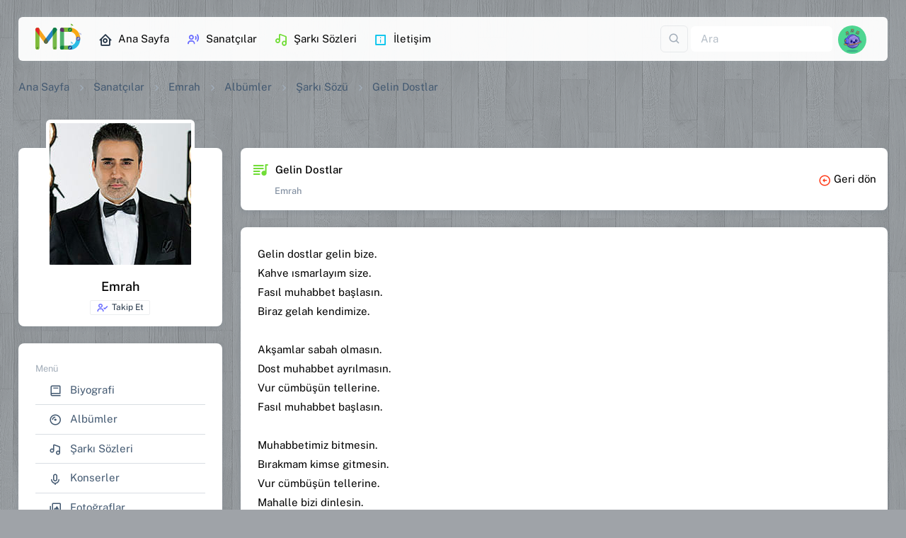

--- FILE ---
content_type: text/html; charset=utf-8
request_url: https://muzikdefterim.com/emrah/gelin-dostlar-sarki-sozu-2632
body_size: 16071
content:



<!DOCTYPE html>

<html dir="ltr" lang='tr'>
<head><meta charset="utf-8" /><meta name="viewport" content="width=device-width,initial-scale=1" /><title>
	Gelin Dostlar Şarkı Sözü - Emrah
</title>
    <!-- Favicon -->
    <link rel="apple-touch-icon" sizes="180x180" href="../assets/favicon/apple-touch-icon.png" /><link rel="icon" type="image/png" sizes="32x32" href="../assets/favicon/favicon-32x32.png" /><link rel="icon" type="image/png" sizes="16x16" href="../assets/favicon/favicon-16x16.png" /><link rel="mask-icon" href="../assets/favicon/safari-pinned-tab.svg" color="#5bbad5" /><meta name="msapplication-TileColor" content="#da532c" />
    <!-- Font -->
    <link rel="stylesheet" href="../assets/fonts/font.css" />
    <!-- Icon -->
    <link rel="stylesheet" href="../assets/fonts/boxicons.css" />
    <!-- CSS -->
    <link rel="stylesheet" href="../assets/css/core.css" /><link rel="stylesheet" href="../assets/css/default.css" />
    <!-- Page -->
    <link rel="stylesheet" href="../assets/DataTables/dataTables.bootstrap5.min.css" /><link rel="stylesheet" href="../assets/css/perfect-scrollbar.css" /><link rel="stylesheet" href="../assets/css/spinkit.css" /><link rel="stylesheet" href="../assets/css/animate.css" /><link rel="stylesheet" href="../assets/css/sweetalert2.css" /><link rel="stylesheet" href="../assets/css/iframemanager.css" /><link rel="stylesheet" href="../assets/css/cookieconsent.css" />
    <!-- Meta -->
    <meta name="google-site-verification" content="UrhnWUzyQkGfyQDK9auk8MJOCZu_zOCldmuNXsZtANk" />
        <script>
                    document.addEventListener('contextmenu',
                        event => event.preventDefault());
                    onselectstart = (e) => { e.preventDefault() }

        </script>
<meta name="title" content="Gelin Dostlar Şarkı Sözü - Emrah" /><meta name="description" content="Gelin Dostlar : Gelin dostlar gelin bize., Kahve ısmarlayım size., Fasıl muhabbet başlasın., Biraz gelah kendimize. Akşamlar sabah olmasın., Dost muhabbet ayrılm..." /><meta property="og:type" content="website" /><meta property="og:url" content="https://muzikdefterim.com/emrah/gelin-dostlar-sarki-sozu-2632" /><meta property="og:title" content="Gelin Dostlar Şarkı Sözü - Emrah" /><meta property="og:description" content="Gelin Dostlar : Gelin dostlar gelin bize., Kahve ısmarlayım size., Fasıl muhabbet başlasın., Biraz gelah kendimize. Akşamlar sabah olmasın., Dost muhabbet ayrılm..." /><meta property="og:image" content="https://muzikdefterim.com/SanatciResim/Emrah-208.jpg" /><meta property="twitter:card" content="summary_large_image" /><meta property="twitter:url" content="https://muzikdefterim.com/emrah/gelin-dostlar-sarki-sozu-2632" /><meta property="twitter:title" content="Gelin Dostlar Şarkı Sözü - Emrah" /><meta property="twitter:description" content="Gelin Dostlar : Gelin dostlar gelin bize., Kahve ısmarlayım size., Fasıl muhabbet başlasın., Biraz gelah kendimize. Akşamlar sabah olmasın., Dost muhabbet ayrılm..." /><meta property="twitter:image" content="https://muzikdefterim.com/SanatciResim/Emrah-208.jpg" /><link rel="canonical" href="https://muzikdefterim.com/emrah/gelin-dostlar-sarki-sozu-2632" /></head>
<body>
    <form method="post" action="./gelin-dostlar-sarki-sozu-2632" id="form1" class="needs-validation" novalidate="novalidate">
<div class="aspNetHidden">
<input type="hidden" name="__EVENTTARGET" id="__EVENTTARGET" value="" />
<input type="hidden" name="__EVENTARGUMENT" id="__EVENTARGUMENT" value="" />
<input type="hidden" name="__VIEWSTATE" id="__VIEWSTATE" value="jBRN+gKQ6WGrGD5Cax63UPgaYPjbxHl0qsfSdI8xi5CST1nuGOarQEH90ah0IQ9yJ13J6/6WzKz2F8CEFQdWPtWfFcHs4qVQLQDohIDwTU7MlPHa9eyevMqFdY/4OZiUOUEBI4qqMv4UlcHaHVN2pMA+5Z3n+y0Kx6f7rq7/QwGap1IufLxiDD650ZwsBCa3SkZZVfUzMVeFVg6UB3mNKTA3j9DNa9GIvGq8uHS5m+mbed//vVXqFA8Eh19aowUZAgj4VeAiqpVMkIwq9EYVfuZIADzKG6zlD3TM4KqCCg7A2vBevNaT5RUkqo7AxDi7VYL+xGjWyOZRGRsHF988tVEsn/9g+FL5FOI9yzU7HnnEXSl3/9AWBwnTahltaVLrxbeg014FGT2aUimse0h2nhV7ZV1HSiw5KpCXfrrsWIJi4T0XFfSMZo7BNkDcHn21sey0hf/SNdKvHYLB2CZ9NXTw7TTuLrVoMwNgYq1ftO82s9lnWXH1ewi1yVRIlNwORuQAM+PeZfE8MeeAt6F0Wif/iAmAcTFgKBeEp/5h2X+c8nZ2uom854BOEaskXzKRSIY1KYANzHZmWA/aS7kpP6H4g8I5MKZOsVDaPo7VNf9JFB9TiQQvMOcuIxAbJVmGR114AgOnllqAdfUPbB130sObL/16S+kQrvbZsgVmL9oBY+xGOBLJini5Xmyv5NsxLvwyzkhJ1/Y+7Qt8zmti/w6mEyeJNWldp9EcaICqVhZ+uC/tAWEo22onZ1vHNYENh3YnlA888WHOGQAgaF11T6lMGq0tQh3QN/1YiSbZBgP4pFy79TsIIDxIh5M8+cAwgBAefZzQ2Y2JtlhudblkRCMcTCgf+K38Sfv4ykkF9v2udo48Z+rFzTwgiiKF/jhaxetxYhC0AjAdQY13vPz5Lawr2MkGZhCogwO5foch25kUsVA+iM0ZmimLKPu7jg2h7z1WPqJKF/Gnq9ft0FbMfrXdi0j6rmsgYl0MMoJFY2xe23Kvk0lbNv4MMvk+ZNkjeMP1W9Q4Q7JxeQfrW98l4PSSpxLANjRbLAuvWzQWbEvZkFK16TWbUyaEqpLnV9VvuL5EZ7Ef/IdoQWI97Ar0PuzPOwxVXL5swa/Z9DVQzo11q4kepmEYqIeYeciLpDR9OsW4N7IxIXveywotfrnvih9PhD13wlSHcbHgW+PFdbNsughtZIH+KwjCuqfsy8p4hIQHadHQv3qfEhejvglNkqvLGxdKyussO/OoVIyRUgj5+NUCDaIqzrhlBaPVBY3YISXldvxrioaGeS2yqIZDJiWEbEPM+/PzJ0Ig5XYsqfTaiwEHUp1wyJhFpaP++qunvi+0jXr3JL/7/DexFwthWXYtOXQxd8HZXJfV5x0LQ+6ZV2duI00uHRq1f5U9RMnoJHsEAqwRQInpgL0iZ7ukfncE8vYj/NDWXURWcaug3TybH6n7IbuRJKosQx7e7rxtmmqTWEGabxBvbI017UO8KT9KOMO2ONWzHhilddfsTnSIzjf41kgtCf/aVNZfeSOt70oVmoFLEcV/iJI8t7UIw//hnJixPkX83TRvmBQkpJr0Dclq9VBxwnaq523u3sNBqcaXbBgLLfGKhV6xzGJJnf/pvAOGkSl8zPM45wjk0mLT3BNXnTlZhc5WVAWADTBJKkNHLOTyYoR0SvWbn7pMn6h3j8RT7fUEFlNzNLQ6Q77QqZsHd669UgvlXiDMgSGoAjRsqwWQX4wd1AXJaHK95F6/AhWRv5RhBdbZgqk2YLL8fSlNpDtj/qzBQGKJoP0Yg7FrsPj0Vr86b3nEFK5SGNOvk1i7fRUuEPYQNsdI/01zaZhvE1jzzUt3PxmMoSr9Wt6uarm+N+d0xzYqNEnCfLPUa5gt3sICQ9p5qE5JPul4uByQxapS6ofy90HnZyftARuofqyXp4ULDYwej2NfdZib8dazJwvOeKeILQRlJZpkDoPbRz2iy70ifC7vlejVb+1ztEpZIh/gDefccNrBfKp90Xil4L4p8E1idMjjX6tbq4yT4oCit4ntPu7ZvxCodPESvj4uvFEbLVMPka/GsP9V5V3DJ7y2qJPqYozJJdhAmLc8UgOmEIZuMoeA2S05+mzoyS4plVFlvMInCQypsFn4yHOY967vQgkLOnvXBWgZ84KMO98cM8cP5tUVNEsuqou9VWvpUoRh+/x+bY5xv3yo5mUfeaed6yx991T6luON3bRWA19Mo+rl+i3P7dbiZ7RwflEewOgw8hb/+VMI5dq13hH+3rrj8Hw9N3tx84ylLxg0n6QVHKln3QWeGxlv52+UM1EUHX49xpOzODKeh9arQjPzyTmnWU+cToKnc64+RcpNTciBRIFbYoEzRAwnSo1qZDq3qD0AY8KefZm/B1xfpSh7cTdT6DV6jzX9MOeO2odpPye8u9vssfu3THCxDGsOGCyOGagi1cvgXS8mS7tC+TMFzS43wxcuv/dnukeoIjY4LBLen9K3A8AGEMCvXCjtfl7yqhRQlzQsPrJyWb8MgXeubO1cLhvWNmkSDrnT+oJOX9qz0CrOHKCgNGLA1ECyxVr3UKupOKcelzsVpfJNYAYeKdixi38wAL7ryK+vWRTtVb3QDzbxOdlL/jFr89f+nq9CmT6XSMnJgdkVyHZazPsZHlHk9sxc7TCUwwZ6Tv6iwjRIrY75CINIIEBv4TE20/ik7Ebseu33avAE2vkJbAhmD1ZBorK4P+BJIzoLZfo9ulF6QOGZcohSpEMDs6sN9h0WvC1936Unl0HeMW7YF1AX7Fo0wpTXIpYjPLTlrPysze0hSsuqHmwzQcIWMlZu01/h4KH4R3MVDfY58ZKe1KM02xHaII6QD/i1OrZ7u7bfQ66HK1H3zLicUJedSS+NLCr/X/NX0dzknC2HmnE6M9Dutbh4jKdUd2mkTN+qp8vCD7YoVNSqOuwtftp9407RRWpwJQXAh6Cxu5NzagyHfMTyV7NbKXww4BpkX77pA1XpAEsB2O9oy8V7Z897hPcPhcxM2mycGq48z6Ylvrzon2By6j9RULr4GL5WK/YBBbwRjENT/DsaZflFNoUd6W5tZQoC2WcVCBN5DBbbx0QYiIhyzewWLTBXtQO8GVqT2GGI2AQfUNNUs96USmQ0NeXhQhNqp7kMNfnXL4App8PKwfn+ZAWs1bmTgUOmI29UFvupvUEDIvQUan91IC+atNg2qIZdp094vmW+ZRgRt0+0LOJo/pz7gb12YJdD+CtjUzR7JMZfxgM1yrzdr0Difkubr9SDrteFy7X/I3AQl3UrjAhXBtaZWZlKHO3GdX/[base64]/IIK8xXFvWnFZKNdYKZnTL/ePvbYSrRxyEY3W4btpPDa3Fx0e6PirOLhnL/uw1NpCIlyhvwOH6ub9+vw7h/BQNfalvVoS8GnYCkVyYXUynLk37pS+H+cLkxURIoTUGryZQ5akvS4V9HhqAz5LjmscnUxU87vWHxkj0tBLSukNHuZ63+lAJximGvNO/TQb0tNXJURRUu13Ak5qatJEtXxHuV32ZiuDwishYWko40jjX5RX2+M4P3Bg8Cz2wp9AtAuzV1es5c7n+oLct2qQbzIYxGTrWBHL1g0YY8+RT0fAsxh/42ToDIGs94cMB3kMl6r+WpGKaqpU+" />
</div>

<script type="text/javascript">
//<![CDATA[
var theForm = document.forms['form1'];
if (!theForm) {
    theForm = document.form1;
}
function __doPostBack(eventTarget, eventArgument) {
    if (!theForm.onsubmit || (theForm.onsubmit() != false)) {
        theForm.__EVENTTARGET.value = eventTarget;
        theForm.__EVENTARGUMENT.value = eventArgument;
        theForm.submit();
    }
}
//]]>
</script>


<script src="/WebResource.axd?d=pynGkmcFUV13He1Qd6_TZD6dMkukJxbSKxPflogc055p5RRMYiWx8h7fNEjU-15MlvaDC3Cu9iZ6GrDKOAzoEA2&amp;t=637814768020000000" type="text/javascript"></script>


<script src="/ScriptResource.axd?d=NJmAwtEo3Ipnlaxl6CMhvgRzYxVlCt7wKc4mljYGDuTx-YFAXIqd6uhUWa8fZ_caIloyfc92S48WLMwYd403U4gK2qEzvNdnBtZsx3BZIjd83kHKbpzgDxhH5YtGqWuk7t1vBGZeQ62jIUkXSeGx9EVs-49FRzyQtvvtf4NIPuU1&amp;t=49337fe8" type="text/javascript"></script>
<script src="/ScriptResource.axd?d=dwY9oWetJoJoVpgL6Zq8ONtwvxOC-llRuo4Oec8pmXPw_yF2vq4a-XzMzwYdUU4dlqApUhbrL2p74mVB7ZxBM8i2eMu-G9d_z8PzxWJsxpOUKkpf0eq-6Y_fWUbgvQGz19VTZ925ubWdjr1jwrpuXHuIIzw2k4y8wbta0TAc8dQ1&amp;t=49337fe8" type="text/javascript"></script>
<div class="aspNetHidden">

	<input type="hidden" name="__VIEWSTATEGENERATOR" id="__VIEWSTATEGENERATOR" value="7E6F7D8E" />
	<input type="hidden" name="__EVENTVALIDATION" id="__EVENTVALIDATION" value="SWD2mveBhwePCw+RK8N5uRYfzfjNEb4lUaQfEw8dJO347LsjGZMqVgY3HBA4P46FO/bpLf78IcemGz9muOtAbLM0B/jHqP3WtWkc2tpYqdaCLeI+zMdCRlViHFvyJfOtsobgYdF3GrWHzmIlvlq4bVuZVBws4PQU+8vcYMB0RV0TfM3Lti5RqtUhEv/cRXWAN/HraKixy9KN7MGQjyoKQTqAzzRIk7KBF1KFKMgZLzjrljAnSRQzhs39lPjXb/GKn4NOObpFXdBxW0oA0d2PzDVW5QEmdiMCyv685YkTyKUoZAZ7Uu8sPLoqlIdq5fsPVK833pYJ2CZEkx0zXk5SMg==" />
</div>
        <div class="layout-wrapper layout-content-navbar layout-without-menu">
            <div class="layout-container">
                <aside id="layout-menu" class="layout-menu menu-vertical menu bg-menu-theme d-xl-none">
                    <div class="app-brand">
                        <a href="/" class="app-brand-link ms-auto me-auto mt-3 bx-tada-hover"><span class="app-brand-logo">
                            <img src="../assets/img/muzikdefterim.svg" alt="müzik defterim logo" width="70" />
                        </span></a><a href="javascript:void(0);" class="layout-menu-toggle menu-link text-large ms-auto d-block d-xl-none"><i class="bx bx-chevron-left bx-sm align-middle"></i></a>
                    </div>
                    <div class="menu-inner-shadow"></div>
                    <ul class="menu-inner py-1 mt-3">
                        <li class="menu-item"><a href="/" class="menu-link"><i class="menu-icon tf-icons bx bx-home-circle"></i>
                            <div>Ana Sayfa</div>
                        </a></li>

                        <li class="menu-header small text-uppercase"><span class="menu-header-text">Sayfalar</span> </li>
                        <li class="menu-item"><a href="/sanatcilar" class="menu-link"><i class="menu-icon tf-icons bx bx-user-voice text-primary"></i>
                            <div>Sanatçılar</div>
                        </a>
                        </li>
                        <li class="menu-item"><a href="/sarkisozleri" class="menu-link"><i class="menu-icon tf-icons bx bx-music text-success"></i>
                            <div>Şarkı Sözleri</div>
                        </a>
                        </li>
                        <li class="menu-item"><a href="/search" class="menu-link"><i class="menu-icon tf-icons bx bx-search-alt clrsoundcloud"></i>
                            <div>Arayın...</div>
                        </a>
                        </li>

                        <li class="menu-header small text-uppercase"><span class="menu-header-text">MD</span></li>
                        <li id="Lisoz" class="menu-item">
                            <a id="HyMainSzAdd" class="menu-link" href="../user/"><i class="menu-icon tf-icons bx bx-file text-warning"></i>
                            <div>Şarkı Sözü Ekle</div>
                            </a>
                        </li>
                        <li class="menu-item"><a href="javascript:void(0)" class="menu-link" data-bs-toggle="modal" data-bs-target="#modalContact"><i class="menu-icon tf-icons bx bx-info-square text-info"></i>
                            <div>İletişim</div>
                        </a>
                        </li>

                    </ul>
                </aside>
                <div class="layout-page">
                    <nav
                        class="layout-navbar container-xxl navbar navbar-expand-xl navbar-detached align-items-center bg-navbar-theme mt-4"
                        id="layout-navbar">

                        <a href="/" class="navbar-brand pt-0 bx-tada-hover">
                            <img src="../assets/img/muzikdefterim.svg" alt="müzik defterim logo" width="65" /></a>

                        <div class="layout-menu-toggle navbar-nav align-items-xl-center me-3 me-xl-0 d-xl-none"><a class="nav-item nav-link px-0 me-xl-4" href="javascript:void(0)"><i class="bx bx-menu bx-sm"></i></a></div>

                        <div class="navbar-nav-right d-flex align-items-center" id="navbar-collapse">


                            <div class="collapse navbar-collapse">
                                <div class="navbar-nav me-auto">
                                    <a href="/" class="nav-item nav-link me-2" title="Ana Sayfa"><i class="menu-icon tf-icons bx bx-home-circle text-dark"></i>Ana Sayfa</a>
                                    <a href="/sanatcilar" class="nav-item nav-link me-2" title="Sanatçılar"><i class="menu-icon tf-icons bx bx-user-voice text-primary"></i>Sanatçılar</a>
                                    <a href="/sarkisozleri" class="nav-item nav-link me-2" title="Şarkı Sözleri"><i class="menu-icon tf-icons bx bx-music text-success"></i>Şarkı Sözleri</a>
                                    <a class="nav-item nav-link me-2" href="javascript:void(0)" data-bs-toggle="modal" data-bs-target="#modalContact" title="İletişim"><i class="menu-icon tf-icons bx bx-info-square text-info"></i>İletişim</a>
                                </div>
                            </div>
                            <div class="navbar-nav align-items-center">
                                <div class="nav-item d-flex align-items-center">
                                    <div class="dropdown me-1">

                                        <a id="LeAra" title="Ara" class="text-muted btn btn-icon btn-md btn-outline-gray" data-bs-toggle="dropdown" aria-haspopup="true" aria-expanded="false" href="javascript:__doPostBack(&#39;ctl00$ctl00$LeAra&#39;,&#39;&#39;)">
                                        <i class="bx bx-search fs-5 lh-0"></i>          
                                        </a>
                                        <div class="dropdown-menu dropdown-menu-end" aria-labelledby="LeAra">
                                            <a id="hyArts" class="dropdown-item" href="javascript:__doPostBack(&#39;ctl00$ctl00$hyArts&#39;,&#39;&#39;)"><i class="bx bx-user me-1"></i><span class="text-primary">Sanatçı</span> içerisinde <i class="ms-1 bx bx-search-alt bx-rotate-90"></i></a>
                                            <a id="hySong" class="dropdown-item" href="javascript:__doPostBack(&#39;ctl00$ctl00$hySong&#39;,&#39;&#39;)"><i class="bx bx-music me-1"></i><span class="text-warning">Şarkı adı</span> içerisinde <i class="ms-1 bx bx-search-alt bx-rotate-90"></i></a>
                                            <a id="hyLyrc" class="dropdown-item" href="javascript:__doPostBack(&#39;ctl00$ctl00$hyLyrc&#39;,&#39;&#39;)"><i class="bx bx-notepad me-1"></i><span class="text-success">Şarkı sözü</span> <small class="text-muted">(Beta)</small> içerisinde <i class="ms-1 bx bx-search-alt bx-rotate-90"></i></a>
                                        </div>

                                    </div>

                                    <div>
                                        <input name="ctl00$ctl00$tiAra" type="text" id="tiAra" class="form-control border-0 shadow-none" onkeydown="return (event.keyCode!=13);" placeholder="Ara" aria-label="Ara" Tag="Arama Kutusu" />
                                    </div>
                                </div>
                            </div>
                            
<ul class="navbar-nav flex-row align-items-center ms-auto">
    <!-- User -->
    <li class="nav-item navbar-dropdown dropdown-user dropdown"><a class="nav-link dropdown-toggle hide-arrow" href="javascript:void(0);" data-bs-toggle="dropdown">
        <div class="avatar">
            <img src="../assets/avatar/avatar-11.webp" id="menuSifir_headeravatar" alt="" class="w-px-40 h-auto rounded-circle" />
        </div>
    </a>
        <ul class="dropdown-menu dropdown-menu-end">

            <li>
                <a id="HyLgn" class="dropdown-item" href="/giris"><i class="bx bx-log-in me-2 text-success"></i><span class="align-middle">Giriş Yap</span> </a></li>

            <li>
                <div class="dropdown-divider"></div>
            </li>
            <li>
                <a id="HyRegis" class="dropdown-item" href="/kayit"><i class="bx bx-lock me-2 text-danger"></i>Kayıt Ol</a></li>

        </ul>
    </li>
    <!--/ User -->
</ul>

                            
                        </div>
                    </nav>
                    <div class="content-wrapper">
                        <div class="container-xxl flex-grow-1 container-p-y">
                            
    <nav aria-label="breadcrumb">
        <ol class="breadcrumb breadcrumb-style1">
            <li class="breadcrumb-item"><a href="/" class="text-black" title="Ana Sayfa">Ana Sayfa</a> </li>
            <li class="breadcrumb-item"><a href="/sanatcilar" class="text-black" title="Sanatçılar">Sanatçılar</a> </li>
            <li class="breadcrumb-item"><a href="/emrah" class="text-black">
                Emrah</a> </li>
            
         <li class="breadcrumb-item"><a href="/emrah/albumler" class="text-black">
         Albümler</a> </li>
         <li class="breadcrumb-item active text-black fw-normal">
             <a href="/emrah/sarki-sozleri" class="text-black">
         Şarkı Sözü 
             </a>
       </li>
     <li class="breadcrumb-item active text-black fw-normal">
         Gelin Dostlar </li>

        </ol>
    </nav>
    <div class="row d-block d-sm-none">
        <div class="col-12 mt-3">
            <div class="card">
                <div class="d-flex flex-column flex-sm-row text-sm-start">
                    <div class="d-flex m-3">
                        <div class="flex-shrink-0 me-3">
                            <a id="ContentPlaceHolder1_mResHome" href="../emrah"><img id="ContentPlaceHolder1_mSanResim" class="rounded shadow-lg" src="../SanatciResim/Emrah-208.jpg" alt="Emrah" style="height:70px;width:70px;" /></a>
                        </div>
                        <div class="flex-grow-1">
                            <h5 class="fw-semibold d-block m-0 mt-2">
                                <a id="ContentPlaceHolder1_mSanLink" href="../emrah">Emrah</a></h5>
                            <small class="d-block text-muted fw-light my-2">
                                </small>
                            <small class="d-block" id="card-block">
                                <a id="LiTakip" Class="btn btn-xs text-nowrap btn-outline-gray text-dark btn-card-block" href="javascript:__doPostBack(&#39;ctl00$ctl00$ContentPlaceHolder1$LiTakip&#39;,&#39;&#39;)"><i class="bx bx-user-check me-1 text-primary"></i>Takip Et</a>
                            </small>
                        </div>
                        <div class="flex-shrink-0 align-items-end me-xl-0 my-auto">

                            <a class="px-0 me-xl-4" href="javascript:void(0)" data-bs-toggle="offcanvas" data-bs-target="#mobilSntMenu" aria-controls="mobilSntMenu"><i class="bx bx-menu bx-lg"></i></a>
                        </div>
                    </div>
                </div>
            </div>
        </div>
    </div>
    <div class="row mt-4">
        <div class="col-xl-3 col-lg-5 col-md-5 d-none d-sm-block">
            <div class="card mb-4 mt-5">
                <div class="user-profile-header d-flex align-items-center flex-column mb-3">
                    <a id="ContentPlaceHolder1_MainResHome" href="../emrah"><img id="ContentPlaceHolder1_oSanResim" class="img-fluid rounded mt-4 mb-3 mt-n2 border border-5 border-white img-thumbnail-shadow" src="../SanatciResim/Emrah-208.jpg" alt="Emrah" style="height:210px;width:210px;" /></a>
                    <div class="user-info text-center">
                        <h5 class="mb-2">
                            Emrah</h5>
                        
                    </div>
                    <div id="section-block">
                        <a id="LnkTakip" Class="btn btn-xs text-nowrap btn-outline-gray text-dark btn-section-block" href="javascript:__doPostBack(&#39;ctl00$ctl00$ContentPlaceHolder1$LnkTakip&#39;,&#39;&#39;)"><i class="bx bx-user-check me-1 text-primary"></i>Takip Et</a>
                    </div>
                </div>
            </div>
            <div class="card mb-4">
                <div class="card-body">
                    <small class="text-muted">Menü</small>
                    <ul class="list-group list-group-flush">
                        <li class="list-group-item d-flex list-group-item-action align-items-center"><a href="/emrah/biyografi" class="text-gray ms-1">
                            <i class="bx bx-book me-2"></i>
                            Biyografi</a> </li>
                        <li class="list-group-item d-flex list-group-item-action align-items-center"><a href="/emrah/albumler" class="text-gray ms-1">
                            <i class="bx bx-album me-2"></i>
                            Albümler</a> </li>
                        <li class="list-group-item d-flex list-group-item-action align-items-center"><a href="/emrah/sarki-sozleri" class="text-gray ms-1">
                            <i class="bx bx-music me-2"></i>
                            Şarkı Sözleri</a> </li>
                        <li class="list-group-item d-flex list-group-item-action align-items-center"><a href="/emrah/konserler" class="text-gray ms-1">
                            <i class="bx bx-microphone me-2"></i>
                            Konserler</a> </li>
                        <li class="list-group-item d-flex list-group-item-action align-items-center"><a href="/emrah/fotograflar" class="text-gray ms-1">
                            <i class="bx bx-images me-2"></i>
                            Fotoğraflar</a> </li>
                        <li class="list-group-item d-flex list-group-item-action align-items-center"><a href="/emrah/video-klipler" class="text-gray ms-1">
                            <i class="bx bx-movie-play me-2"></i>
                            Video Klip</a> </li>
                    </ul>
                </div>
            </div>
            
            <div id="ContentPlaceHolder1_onTakip" class="card card-action mb-4">
                <div class="card-header align-items-center">
                    <h5 class="card-action-title mb-0"><i class="bx bx-group bx-sm me-2"></i>Takip Edenler</h5>
                </div>
                <div class="card-body">
                    

                    <div class="d-flex align-items-center avatar-group">

                        <ul class="list-unstyled mb-0 list-inline d-flex flex-wrap justify-content-evenly">
                            

                                <div id="ContentPlaceHolder1_sanatciTakip_RSonOn_kayityok" class="small text-muted"><i class="bx bx-info-circle me-1"></i>Gösterilecek kayıt bulunamadı.</div>
                              
                            
                            

                        </ul>
                    </div>
                    


                </div>
            </div>
            <div class="card mb-4">
                <div class="card-body">
                    <div id="ContentPlaceHolder1_sanatciEditor_mod">
    
        <small class="text-muted">Editörler</small>
        <ul class="list-unstyled mt-3 mb-0">
            
                    <p id="Empty" class="text-muted small m-l-15"><i class="bx bx-info-circle"></i> Editör yok.</p>
                
        </ul>
    
</div>

                </div>
            </div>
        </div>
        <div class="col-xl-9 col-lg-7 col-md-7 mt-xl-5 mt-md-5">
            
    <div class="card card-action mb-4">
        <div class="card-header align-items-center p-3">
            <h6 class="card-action-title mb-0 pt-1">
                <i class="bx bxs-playlist bx-sm text-success me-1"></i>
                Gelin Dostlar
                <span class="d-block form-text ms-4 ps-2 lh-base text-secondary">
                    Emrah
                    </span>
            </h6>
            <div><a href="/emrah" class="text-truncate"><i class="bx bx-left-arrow-circle text-danger me-1"></i>Geri dön</a></div>
        </div>
    </div>
    <div class="card card-action mb-4">
        <div class="card-body lh-base clearfix">
            
            <p>
                Gelin dostlar gelin bize.<br>Kahve ısmarlayım size.<br>Fasıl muhabbet başlasın.<br>Biraz gelah kendimize.<br><br>Akşamlar sabah olmasın.<br>Dost muhabbet ayrılmasın.<br>Vur cümbüşün tellerine.<br>Fasıl muhabbet başlasın.<br><br>Muhabbetimiz bitmesin.<br>Bırakmam kimse gitmesin.<br>Vur cümbüşün tellerine.<br>Mahalle bizi dinlesin.<br><br>Söz/Müzik:Emrah
            </p>

            <div class="row">

                <hr class="divider">
                <span class="text-black mb-2">Albüm Adı : <a href="javascript:;">
                    Narin Yarim</a></span>
                <span class="text-black">Ekleyen : <span class="text-black"><a id="ContentPlaceHolder1_ContentPlaceHolder1_pGit" href="../@Diego" target="_blank">Diego</a></span> <span class="ms-2 me-2">/</span> <span class="text-muted"><a id="Llogin" href="javascript:__doPostBack(&#39;ctl00$ctl00$ContentPlaceHolder1$ContentPlaceHolder1$Llogin&#39;,&#39;&#39;)"><i class="bx bx-edit-alt me-1"></i>Düzeltme Öner</a> 
                            </span></span>

            </div>
            
        </div>
    </div>
    <div class="col-lg-12 col-md-12">
        <div class="card accordion-item">
            <h2 class="accordion-header py-1" id="headingOne">
                <button type="button" class="accordion-button collapsed" data-bs-toggle="collapse" data-bs-target="#accordionOne" aria-expanded="false" aria-controls="accordionOne">
                    <i class="bx bx-images bx-sm text-primary me-1"></i>Albümdeki diğer şarkı sözleri
                </button>
            </h2>

            <div id="accordionOne" class="accordion-collapse collapse" data-bs-parent="#accordionExample" style="">
                <div class="accordion-body">
                    <ul class="list-group list-group-flush">
                        
                                <li class="list-group-item d-flex list-group-item-action align-items-center">
                                    <i class="bx bx-music text-muted me-2"></i>
                                    <a id="ContentPlaceHolder1_ContentPlaceHolder1_DigerSarkilar_SLink_0" title="Baba" class="text-truncate" href="/emrah/baba-sarki-sozu-2629">Baba<i class="mx-1">-</i>
                                    </a>
                                    <small class="text-muted">(20170)</small></li>
                            
                                <li class="list-group-item d-flex list-group-item-action align-items-center">
                                    <i class="bx bx-music text-muted me-2"></i>
                                    <a id="ContentPlaceHolder1_ContentPlaceHolder1_DigerSarkilar_SLink_1" title="Ben Nasıl" class="text-truncate" href="/emrah/ben-nasil-sarki-sozu-2630">Ben Nasıl<i class="mx-1">-</i>
                                    </a>
                                    <small class="text-muted">(3502)</small></li>
                            
                                <li class="list-group-item d-flex list-group-item-action align-items-center">
                                    <i class="bx bx-music text-muted me-2"></i>
                                    <a id="ContentPlaceHolder1_ContentPlaceHolder1_DigerSarkilar_SLink_2" title="Bizim Çocuklarımız" class="text-truncate" href="/emrah/bizim-cocuklarimiz-sarki-sozu-2631">Bizim Çocuklarımız<i class="mx-1">-</i>
                                    </a>
                                    <small class="text-muted">(4185)</small></li>
                            
                                <li class="list-group-item d-flex list-group-item-action align-items-center">
                                    <i class="bx bx-music text-muted me-2"></i>
                                    <a id="ContentPlaceHolder1_ContentPlaceHolder1_DigerSarkilar_SLink_3" title="Götür Beni Gittiğin Yere" class="text-truncate" href="/emrah/gotur-beni-gittigin-yere-sarki-sozu-2626">Götür Beni Gittiğin Yere<i class="mx-1">-</i>
                                    </a>
                                    <small class="text-muted">(26730)</small></li>
                            
                                <li class="list-group-item d-flex list-group-item-action align-items-center">
                                    <i class="bx bx-music text-muted me-2"></i>
                                    <a id="ContentPlaceHolder1_ContentPlaceHolder1_DigerSarkilar_SLink_4" title="Güneşten Önce" class="text-truncate" href="/emrah/gunesten-once-sarki-sozu-2621">Güneşten Önce<i class="mx-1">-</i>
                                    </a>
                                    <small class="text-muted">(3866)</small></li>
                            
                                <li class="list-group-item d-flex list-group-item-action align-items-center">
                                    <i class="bx bx-music text-muted me-2"></i>
                                    <a id="ContentPlaceHolder1_ContentPlaceHolder1_DigerSarkilar_SLink_5" title="Kaybolma Gözlerimden" class="text-truncate" href="/emrah/kaybolma-gozlerimden-sarki-sozu-2622">Kaybolma Gözlerimden<i class="mx-1">-</i>
                                    </a>
                                    <small class="text-muted">(3219)</small></li>
                            
                                <li class="list-group-item d-flex list-group-item-action align-items-center">
                                    <i class="bx bx-music text-muted me-2"></i>
                                    <a id="ContentPlaceHolder1_ContentPlaceHolder1_DigerSarkilar_SLink_6" title="Narin Yarim" class="text-truncate" href="/emrah/narin-yarim-sarki-sozu-2625">Narin Yarim<i class="mx-1">-</i>
                                    </a>
                                    <small class="text-muted">(4249)</small></li>
                            
                                <li class="list-group-item d-flex list-group-item-action align-items-center">
                                    <i class="bx bx-music text-muted me-2"></i>
                                    <a id="ContentPlaceHolder1_ContentPlaceHolder1_DigerSarkilar_SLink_7" title="Neden Benim" class="text-truncate" href="/emrah/neden-benim-sarki-sozu-2627">Neden Benim<i class="mx-1">-</i>
                                    </a>
                                    <small class="text-muted">(3629)</small></li>
                            
                                <li class="list-group-item d-flex list-group-item-action align-items-center">
                                    <i class="bx bx-music text-muted me-2"></i>
                                    <a id="ContentPlaceHolder1_ContentPlaceHolder1_DigerSarkilar_SLink_8" title="Öldüren Sevda" class="text-truncate" href="/emrah/olduren-sevda-sarki-sozu-2628">Öldüren Sevda<i class="mx-1">-</i>
                                    </a>
                                    <small class="text-muted">(6633)</small></li>
                            
                                <li class="list-group-item d-flex list-group-item-action align-items-center">
                                    <i class="bx bx-music text-muted me-2"></i>
                                    <a id="ContentPlaceHolder1_ContentPlaceHolder1_DigerSarkilar_SLink_9" title="Unutabilsem" class="text-truncate" href="/emrah/unutabilsem-sarki-sozu-2624">Unutabilsem<i class="mx-1">-</i>
                                    </a>
                                    <small class="text-muted">(18101)</small></li>
                            
                                <li class="list-group-item d-flex list-group-item-action align-items-center">
                                    <i class="bx bx-music text-muted me-2"></i>
                                    <a id="ContentPlaceHolder1_ContentPlaceHolder1_DigerSarkilar_SLink_10" title="Yara Benim" class="text-truncate" href="/emrah/yara-benim-sarki-sozu-2623">Yara Benim<i class="mx-1">-</i>
                                    </a>
                                    <small class="text-muted">(5368)</small></li>
                            
                    </ul>
                    
                </div>
            </div>
        </div>
    </div>
    <script type="text/javascript">
//<![CDATA[
Sys.WebForms.PageRequestManager._initialize('ctl00$ctl00$ContentPlaceHolder1$ContentPlaceHolder1$ScrptManager', 'form1', ['tctl00$ctl00$ContentPlaceHolder1$ContentPlaceHolder1$updEdit','ContentPlaceHolder1_ContentPlaceHolder1_updEdit'], [], [], 90, 'ctl00$ctl00');
//]]>
</script>


    <div class="modal fade" id="editSend" data-bs-backdrop="static" tabindex="-1">
        <div class="modal-dialog" id="card-block">
            <div class="modal-content">
                <div class="modal-header">
                    <h5 class="modal-title" id="backDropModalTitle">
                        Gelin Dostlar</h5>
                    <button
                        type="button"
                        class="btn-close"
                        data-bs-dismiss="modal"
                        aria-label="Close">
                    </button>
                </div>
                <div id="ContentPlaceHolder1_ContentPlaceHolder1_updEdit">
	
                        <div id="ContentPlaceHolder1_ContentPlaceHolder1_editbody" class="modal-body">
                            <div class="row mb-3">
                                <div class="mb-3"><i class="bx bx-edit-alt me-2"></i>Hatalı bulduğunuz yerleri ve olması gerekeni yazın.</div>
                            </div>
                            <div>
                                
                                <div class="row">
                                    <div class="col mb-3">
                                        <label for="ckHatalitxt" class="form-label text-warning">Hatalı Bölüm</label>
                                        <textarea name="ctl00$ctl00$ContentPlaceHolder1$ContentPlaceHolder1$ckHatalitxt" rows="4" cols="20" id="ContentPlaceHolder1_ContentPlaceHolder1_ckHatalitxt" class="form-control" required="">
</textarea>
                                        <div class="invalid-feedback">Bu alan boş olamaz!</div>
                                    </div>
                                </div>
                                <div class="row">
                                    <div class="col">
                                        <label for="ckDogruTxt" class="form-label text-info">Olması Gereken</label>
                                        <textarea name="ctl00$ctl00$ContentPlaceHolder1$ContentPlaceHolder1$ckDogruTxt" rows="4" cols="20" id="ContentPlaceHolder1_ContentPlaceHolder1_ckDogruTxt" class="form-control" required="">
</textarea>
                                        <div class="invalid-feedback">Bu alan boş olamaz!</div>
                                    </div>
                                </div>
                            </div>
                        </div>

                        
                        <div class="modal-footer">
                            <button type="button" class="btn btn-outline-secondary" data-bs-dismiss="modal">
                                Kapat
                            </button>
                            <input type="submit" name="ctl00$ctl00$ContentPlaceHolder1$ContentPlaceHolder1$BtnGonder" value="Gönder" id="ContentPlaceHolder1_ContentPlaceHolder1_BtnGonder" class="btn btn-primary btn-card-block" />
                        </div>
                    
</div>
            </div>
        </div>
    </div>

        </div>
    </div>
    <div
        class="offcanvas offcanvas-end"
        tabindex="-1"
        id="mobilSntMenu"
        aria-labelledby="offcanvasBackdropLabel">
        <div class="offcanvas-header">
            <h5 id="offcanvasBackdropLabel" class="offcanvas-title">
                <a id="ContentPlaceHolder1_sideResHome" href="../emrah"><img id="ContentPlaceHolder1_sideSanResim" class="w-px-50 h-auto rounded-circle shadow me-2" src="../SanatciResim/Emrah-208.jpg" alt="Emrah" /></a>
                Emrah</h5>

            <button
                type="button"
                class="btn-close text-reset"
                data-bs-dismiss="offcanvas"
                aria-label="Close">
            </button>
        </div>
        <div class="offcanvas-body mx-0 flex-grow-0">

            <div>
                <small class="text-muted">Menü</small>
                <ul class="list-group list-group-flush mt-1">
                    <li class="list-group-item d-flex list-group-item-action align-items-center"><a href="/emrah/biyografi" class="text-gray ms-1">
                        <i class="bx bx-book me-2"></i>
                        Biyografi</a> </li>
                    <li class="list-group-item d-flex list-group-item-action align-items-center"><a href="/emrah/albumler" class="text-gray ms-1">
                        <i class="bx bx-album me-2"></i>
                        Albümler</a> </li>
                    <li class="list-group-item d-flex list-group-item-action align-items-center"><a href="/emrah/sarki-sozleri" class="text-gray ms-1">
                        <i class="bx bx-music me-2"></i>
                        Şarkı Sözleri</a> </li>
                    <li class="list-group-item d-flex list-group-item-action align-items-center"><a href="/emrah/konserler" class="text-gray ms-1">
                        <i class="bx bx-microphone me-2"></i>
                        Konserler</a> </li>
                    <li class="list-group-item d-flex list-group-item-action align-items-center"><a href="/emrah/fotograflar" class="text-gray ms-1">
                        <i class="bx bx-images me-2"></i>
                        Fotoğraflar</a> </li>
                    <li class="list-group-item d-flex list-group-item-action align-items-center"><a href="/emrah/video-klipler" class="text-gray ms-1">
                        <i class="bx bx-movie-play me-2"></i>
                        Video Klip</a> </li>
                </ul>
            </div>

            

            <div class="my-5">
                <small class="text-muted d-block mb-3">Takip Edenler</small>

                

                    <div class="d-flex align-items-center avatar-group">

                        <ul class="list-unstyled mb-0 list-inline d-flex flex-wrap justify-content-evenly">
                            

                                <div id="ContentPlaceHolder1_msanatciTakip_RSonOn_kayityok" class="small text-muted"><i class="bx bx-info-circle me-1"></i>Gösterilecek kayıt bulunamadı.</div>
                              
                            
                            

                        </ul>
                    </div>
                    


            </div>
            <div id="ContentPlaceHolder1_sanatciEditorM_mod">
    
        <small class="text-muted">Editörler</small>
        <ul class="list-unstyled mt-3 mb-0">
            
                    <p id="Empty" class="text-muted small m-l-15"><i class="bx bx-info-circle"></i> Editör yok.</p>
                
        </ul>
    
</div>

            <button
                type="button"
                class="btn btn-outline-secondary d-grid w-100 mt-5"
                data-bs-dismiss="offcanvas">
                Kapat
            </button>
        </div>
    </div>

                        </div>
                        <div class="container-xxl">

                            <footer class="bg-white rounded text-center text-lg-start small mb-4">
                                <div class="container pt-4">
                                    <div class="row my-2">
                                        <div class="col-lg-4 col-md-12 mb-2 mb-md-0">

                                            <div class="shadow-1-strong d-flex align-items-center justify-content-center mb-0 mx-auto pt-2 pb-3">
                                                <a href="/" class="bx-tada-hover mt-xs-5">
                                                    <img src="../assets/img/muzikdefterim.svg" width="70" alt="müzik defterim footer logo" />
                                                </a>
                                            </div>

                                            <p class="text-center">En rahat şarkı sözleri sitesi.</p>

                                        </div>
                                        <div class="col-12 col-lg-8 col-md-12 mb-0 px-1">
                                            <nav style="--bs-breadcrumb-divider: '';" aria-label="breadcrumb">
                                                <ol class="breadcrumb lh-base d-flex justify-content-center">
                                                    <li class="breadcrumb-item">
                                                        <a href="/" title="Ana Sayfa"><i class="bx bx-radio-circle text-primary pe-1"></i>Ana Sayfa</a>
                                                    </li>
                                                    <li class="breadcrumb-item">
                                                        <a href="/uyeler" title="Üyeler"><i class="bx bx-radio-circle text-primary pe-1"></i>Üyeler</a>
                                                    </li>

                                                    <li class="breadcrumb-item text-truncate">
                                                        <a href="/istiklal-marsi" title="İstiklâl Marşı"><i class="bx bx-radio-circle text-primary pe-1"></i>İstiklâl Marşı</a>
                                                    </li>
                                                    <li class="breadcrumb-item text-truncate">
                                                        <a href="/genclige-hitabe" title="Gençliğe Hitabe"><i class="bx bx-radio-circle text-primary pe-1"></i>Gençliğe Hitabe</a>
                                                    </li>

                                                    <li class="breadcrumb-item">
                                                        <a href="https://twitter.com/MuzikDefterim" target="_blank" rel="noopener nofollow noreferrer" title="Twitter - MüzikDefterim"><i class="bx bx-radio-circle text-info pe-1"></i>Twitter</a>
                                                    </li>
                                                    <li class="breadcrumb-item">
                                                        <a href="https://www.facebook.com/MuzikDefteriM" target="_blank" rel="noopener nofollow noreferrer" title="Facebook - MüzikDefterim"><i class="bx bx-radio-circle text-info pe-1"></i>Facebook</a>
                                                    </li>
                                                </ol>

                                                <ol class="breadcrumb lh-base d-flex justify-content-center">
                                                    <li class="breadcrumb-item">
                                                        <a href="javascript:void(0);" data-cc="show-preferencesModal" title="Çerez Ayarları"><i class="bx bx-radio-circle text-success pe-1"></i>Çerez Ayarları</a>
                                                    </li>
                                                    <li class="breadcrumb-item">
                                                        <a href="/kvkk/gizlilik-politikasi" title="Gizlilik Politikası"><i class="bx bx-radio-circle text-success pe-1"></i>Gizlilik Politikası</a>
                                                    </li>
                                                    <li class="breadcrumb-item text-truncate">
                                                        <a href="/kvkk/cerez-aydinlatma-metni" title="Çerez Aydınlatma Metni"><i class="bx bx-radio-circle text-success pe-1"></i>Çerez Aydınlatma Metni</a>
                                                    </li>
                                                </ol>

                                                <ol class="breadcrumb d-flex justify-content-center">
                                                    <li class="breadcrumb-item">
                                                        <a href="../uye/MD/msend" title="Sorun Bildir"><i class="bx bx-radio-circle text-warning pe-1"></i>Sorun Bildir</a>
                                                    </li>
                                                </ol>
                                            </nav>
                                        </div>
                                    </div>
                                </div>
                                <div class="border-top text-center rounded p-3" style="background-color: #4359710d;">
                                    © 2026 MuzikDefterim.com
                                </div>
                            </footer>
                        </div>

                        <div class="content-backdrop fade"></div>
                    </div>
                </div>
            </div>
            <div class="layout-overlay layout-menu-toggle"></div>
        </div>
    </form>
    <div class="modal fade" id="modalContact" tabindex="-1" aria-hidden="true" aria-modal="true">
        <div class="modal-dialog modal-dialog-centered" role="document">
            <div class="modal-content">
                <div class="modal-header">
                    <h5 class="modal-title" id="modalCenterTitle">İletişim</h5>
                    <button
                        type="button"
                        class="btn-close"
                        data-bs-dismiss="modal"
                        aria-label="Close">
                    </button>
                </div>
                <div class="modal-body">
                    <div class="row">
                        <span class="text-black">Bize mail adresinden veya sosyal medya hesabımızdan ulaşabilirsiniz.</span>
                    </div>
                    <div class="dropdown-divider mb-4 mt-3"></div>
                    <div class="row g-2">
                        <div class="col mb-0">
                            <label class="form-label"><i class="bx bx-sm bx-mail-send me-2 text-warning"></i>E-Posta</label>
                            <p id="cntEmail" class="text-black">info<i class="bx bx-at"></i>muzikdefterim.com</p>
                        </div>
                        <div class="col mb-0">
                            <label class="form-label"><i class="bx bx-sm bxl-twitter me-2 text-info"></i>Twitter</label>
                            <p><a href="https://twitter.com/MuzikDefterim" target="_blank" rel="noopener nofollow noreferrer" id="cntTwitter">@muzikdefterim</a></p>
                        </div>
                    </div>
                </div>
                <div class="modal-footer">
                    <button type="button" class="btn btn-outline-secondary" data-bs-dismiss="modal">
                        Kapat
                    </button>
                </div>
            </div>
        </div>
    </div>
    
<div
    class="offcanvas offcanvas-end"
    tabindex="-1"
    id="offcanvasBackdrop"
    aria-labelledby="offcanvasBackdropLabel">
    <div class="offcanvas-header">
        <h5 id="offcanvasBackdropLabel" class="offcanvas-title"><i class="bx bx-user-check bx-sm text-primary"></i>Sanatçı Listesi</h5>
        <button
            type="button"
            class="btn-close text-reset"
            data-bs-dismiss="offcanvas"
            aria-label="Close">
        </button>
    </div>
    <div class="offcanvas-body mx-0 flex-grow-0">

        <div class="list-group list-group-flush">
            

        </div>
        <p class="mb-4 mt-3 d-none">
            <i class="bx bx-info-circle"></i>Hiçbir sanatçıyı takip etmiyorsunuz.
        </p>
        <hr class="divider">

        <h5 class="offcanvas-title mb-4"><i class="bx bx-music bx-sm me-2 text-success"></i>Şarkı Sözü Listesi</h5>

        <div class="list-group list-group-flush">
            

        </div>
        <button
            type="button"
            class="btn btn-outline-secondary d-grid w-100 mt-3"
            data-bs-dismiss="offcanvas">
            Kapat
        </button>
    </div>
</div>

    <!--Yukarı Çık-->
    <a id="tbutton"><i class="bx bxs-to-top bx-md bx-fade-up-hover"></i></a>

    <!-- Helper -->
    <script src="../assets/js/helpers.js"></script>
    <!-- JS -->
    <script src="../assets/js/jquery.js"></script>
    <script src="../assets/js/popper.js"></script>
    <script src="../assets/js/bootstrap.js"></script>
    <script src="../assets/js/perfect-scrollbar.js"></script>
    <script src="../assets/js/menu.js"></script>

    <!-- Main -->
    <script src="../assets/js/main.js"></script>
    <script src="../assets/js/validate.js"></script>
    <script src="../assets/js/jquery.fancybox.min.js"></script>
    <!-- Page -->
    <script src="../assets/DataTables/jquery.dataTables.min.js"></script>
    <script src="../assets/DataTables/dataTables.bootstrap5.min.js"></script>
    <script src="../assets/js/block-ui.js"></script>
    <script src="../assets/js/sweetalert2.js"></script>
    <script src="../assets/js/ui-sweetalert2.js"></script>
    
    <script src="../assets/js/valert.js"></script>
    <script type="module" src="../assets/js/cookieconsent-init.js"></script>

    <!-- Google tag (gtag.js) -->
    <script type="text/plain" data-category="analytics" data-service="google" async src="https://www.googletagmanager.com/gtag/js?id=G-Q18Z6XRESN"></script>
    <script type="text/plain" data-category="analytics" data-service="google">
        window.dataLayer = window.dataLayer || [];
        function gtag() { dataLayer.push(arguments); }
        gtag('js', new Date());
    
        gtag('config', 'G-Q18Z6XRESN');
    </script>
    <!-- Google tag (gtag.js) -->
</body>
</html>



--- FILE ---
content_type: text/css
request_url: https://muzikdefterim.com/assets/css/default.css
body_size: 9313
content:
@charset "UTF-8";
.layout-navbar-fixed .layout-wrapper:not(.layout-horizontal) .layout-page:before {
  content: "";
  width: 100%;
  height: 0.75rem;
  position: fixed;
  top: 0px;
  z-index: 10;
}

.bg-menu-theme .menu-header {
  position: relative;
}
.bg-menu-theme .menu-header:before {
  content: "";
  position: absolute;
  left: 0;
  top: 1.1875rem;
  width: 1rem;
  height: 1px;
  transition: all 0.3s ease-in-out;
}
.user-profile-header{margin-top:-2rem}.user-profile-header .user-profile-img{border:5px solid;width:120px}.light-style .user-profile-header .user-profile-img{border-color:#fff}.dataTables_wrapper .card-header .dataTables_filter label{margin-top:0 !important;margin-bottom:0 !important}@media(max-width: 767.98px){.user-profile-header .user-profile-img{width:150px}}
.layout-wrapper:not(.layout-horizontal) .bg-menu-theme .menu-inner .menu-item .menu-link {
  border-radius: 0.375rem;
}
.layout-horizontal .bg-menu-theme .menu-inner > .menu-item > .menu-link {
  border-radius: 0.375rem;
}
@media (min-width: 1200px) {
  .layout-horizontal .bg-menu-theme .menu-inner > .menu-item {
    margin: 0.565rem 0;
  }
  .layout-horizontal .bg-menu-theme .menu-inner > .menu-item:not(:first-child) {
    margin-left: 0.0625rem;
  }
  .layout-horizontal .bg-menu-theme .menu-inner > .menu-item:not(:last-child) {
    margin-right: 0.0625rem;
  }
  .layout-horizontal .bg-menu-theme .menu-inner > .menu-item .menu-sub {
    box-shadow: 0 0.25rem 1rem rgba(161, 172, 184, 0.45);
  }
}
.layout-wrapper:not(.layout-horizontal) .bg-menu-theme .menu-inner > .menu-item.active:before {
  content: "";
  position: absolute;
  right: 0;
  width: 0.25rem;
  height: 2.6845rem;
  border-radius: 0.375rem 0 0 0.375rem;
}
.bg-menu-theme .menu-sub > .menu-item > .menu-link:before {
  content: "";
  position: absolute;
  left: 1.4375rem;
  width: 0.375rem;
  height: 0.375rem;
  border-radius: 50%;
}
.layout-horizontal .bg-menu-theme .menu-sub > .menu-item > .menu-link:before {
  left: 1.3rem;
}
.bg-menu-theme .menu-horizontal-wrapper > .menu-inner > .menu-item > .menu-sub > .menu-item > .menu-link:before {
  display: none;
}
.bg-menu-theme .menu-sub > .menu-item.active > .menu-link:not(.menu-toggle):before {
  left: 1.1875rem;
  width: 0.875rem;
  height: 0.875rem;
}
.layout-horizontal .bg-menu-theme .menu-sub > .menu-item.active > .menu-link:not(.menu-toggle):before {
  left: 1.1rem;
}

.layout-menu-hover .layout-menu {
  box-shadow: 0 0.625rem 1.25rem rgba(161, 172, 184, 0.5);
  transition: all 0.3s ease-in-out;
}

.app-brand .layout-menu-toggle {
  position: absolute;
  left: 15rem;
  border-radius: 50%;
}
.app-brand .layout-menu-toggle i {
  width: 1.5rem;
  height: 1.5rem;
  transition: all 0.3s ease-in-out;
}
@media (max-width: 1199.98px) {
  .app-brand .layout-menu-toggle {
    display: none !important;
  }
  .layout-menu-expanded .app-brand .layout-menu-toggle {
    display: block !important;
  }
}

.text-primary {
  color: #696cff !important;
}

.text-body[href]:hover {
  color: #5f61e6 !important;
}

.bg-primary {
  background-color: #696cff !important;
}

a.bg-primary:hover, a.bg-primary:focus {
  background-color: #6467f2 !important;
}

.dropdown-notifications-item:not(.mark-as-read) .dropdown-notifications-read span {
  background-color: #696cff;
}

.bg-label-primary {
  background-color: #e7e7ff !important;
  color: #696cff !important;
}

.border-label-primary {
  border: 3px solid #c3c4ff !important;
}

.border-light-primary {
  border: 3px solid rgba(105, 108, 255, 0.08);
}

.page-item.active .page-link, .page-item.active .page-link:hover, .page-item.active .page-link:focus,
.pagination li.active > a:not(.page-link),
.pagination li.active > a:not(.page-link):hover,
.pagination li.active > a:not(.page-link):focus {
  border-color: #696cff;
  background-color: #696cff;
  color: #fff;
  box-shadow: 0 0.125rem 0.25rem rgba(105, 108, 255, 0.4);
}

.progress-bar {
  background-color: #696cff;
  color: #fff;
  box-shadow: 0 2px 4px 0 rgba(105, 108, 255, 0.4);
}

.list-group-item-primary {
  background-color: #e1e2ff;
  color: #696cff !important;
}

a.list-group-item-primary,
button.list-group-item-primary {
  color: #696cff;
}
a.list-group-item-primary:hover, a.list-group-item-primary:focus,
button.list-group-item-primary:hover,
button.list-group-item-primary:focus {
  background-color: #d6d7f2;
  color: #696cff;
}
a.list-group-item-primary.active,
button.list-group-item-primary.active {
  border-color: #696cff;
  background-color: #696cff;
  color: #696cff;
}

.list-group-item.active, .list-group-item.active:hover, .list-group-item.active:focus {
  border-color: #696cff;
  background-color: #696cff;
}

.alert-primary {
  background-color: #e7e7ff;
  border-color: #d2d3ff;
  color: #696cff;
}
.alert-primary .btn-close {
  background-image: url("data:image/svg+xml,%3Csvg width='150px' height='151px' viewBox='0 0 150 151' version='1.1' xmlns='http://www.w3.org/2000/svg' xmlns:xlink='http://www.w3.org/1999/xlink'%3E%3Cdefs%3E%3Cpolygon id='path-1' points='131.251657 0 74.9933705 56.25 18.7483426 0 0 18.75 56.2450278 75 0 131.25 18.7483426 150 74.9933705 93.75 131.251657 150 150 131.25 93.7549722 75 150 18.75'%3E%3C/polygon%3E%3C/defs%3E%3Cg id='🎨-%5BSetup%5D:-Colors-&amp;-Shadows' stroke='none' stroke-width='1' fill='none' fill-rule='evenodd'%3E%3Cg id='Artboard' transform='translate(-225.000000, -250.000000)'%3E%3Cg id='Icon-Color' transform='translate(225.000000, 250.500000)'%3E%3Cuse fill='%23696cff' xlink:href='%23path-1'%3E%3C/use%3E%3Cuse fill-opacity='0.5' fill='%23696cff' xlink:href='%23path-1'%3E%3C/use%3E%3C/g%3E%3C/g%3E%3C/g%3E%3C/svg%3E");
}
.alert-primary .alert-link {
  color: #696cff;
}

.card .alert-primary hr {
  background-color: #696cff !important;
}

.table-primary {
  --bs-table-bg: #e1e2ff;
  --bs-table-striped-bg: #dcdefb;
  --bs-table-striped-color: #435971;
  --bs-table-active-bg: #d1d4f1;
  --bs-table-active-color: #435971;
  --bs-table-hover-bg: #d8daf6;
  --bs-table-hover-color: #435971;
  color: #435971;
  border-color: #d1d4f1;
}
.table-primary th {
  border-bottom-color: inherit !important;
}
.table-primary .btn-icon {
  color: #435971;
}

.btn-primary {
  color: #fff;
  background-color: #696cff;
  border-color: #696cff;
  box-shadow: 0 0.125rem 0.25rem 0 rgba(105, 108, 255, 0.4);
}
.btn-primary:hover {
  color: #fff;
  background-color: #5f61e6;
  border-color: #5f61e6;
  transform: translateY(-1px);
}
.btn-check:focus + .btn-primary, .btn-primary:focus, .btn-primary.focus {
  color: #fff;
  background-color: #5f61e6;
  border-color: #5f61e6;
  transform: translateY(0);
  box-shadow: none;
}
.btn-check:checked + .btn-primary, .btn-check:active + .btn-primary, .btn-primary:active, .btn-primary.active, .show > .btn-primary.dropdown-toggle {
  color: #fff;
  background-color: #595cd9;
  border-color: #595cd9;
}
.btn-check:checked + .btn-primary:focus, .btn-check:active + .btn-primary:focus, .btn-primary:active:focus, .btn-primary.active:focus, .show > .btn-primary.dropdown-toggle:focus {
  box-shadow: none;
}
.btn-primary.disabled, .btn-primary:disabled {
  box-shadow: none;
}

.btn-outline-primary {
  color: #696cff;
  border-color: #696cff;
  background: transparent;
}
.btn-outline-primary:hover {
  color: #fff;
  background-color: #5f61e6;
  border-color: #5f61e6;
  box-shadow: 0 0.125rem 0.25rem 0 rgba(105, 108, 255, 0.4);
  transform: translateY(-1px);
}
.btn-check:focus + .btn-outline-primary, .btn-outline-primary:focus {
  color: #fff;
  background-color: #5f61e6;
  border-color: #5f61e6;
  box-shadow: none;
  transform: translateY(0);
}
.btn-check:checked + .btn-outline-primary, .btn-check:active + .btn-outline-primary, .btn-outline-primary:active, .btn-outline-primary.active, .btn-outline-primary.dropdown-toggle.show {
  color: #fff;
  background-color: #595cd9;
  border-color: #595cd9;
}
.btn-check:checked + .btn-outline-primary:focus, .btn-check:active + .btn-outline-primary:focus, .btn-outline-primary:active:focus, .btn-outline-primary.active:focus, .btn-outline-primary.dropdown-toggle.show:focus {
  box-shadow: none;
}
.btn-outline-primary.disabled, .btn-outline-primary:disabled {
  box-shadow: none;
}

.btn-outline-primary .badge {
  background: #696cff;
  border-color: #696cff;
  color: #fff;
}

.btn-outline-primary:hover .badge,
.btn-outline-primary:focus:hover .badge,
.btn-outline-primary:active .badge,
.btn-outline-primary.active .badge,
.show > .btn-outline-primary.dropdown-toggle .badge {
  background: #fff;
  border-color: #fff;
  color: #696cff;
}

.dropdown-item:not(.disabled).active,
.dropdown-item:not(.disabled):active {
  background-color: rgba(105, 108, 255, 0.08);
  color: #696cff !important;
}

.dropdown-menu > li:not(.disabled) > a:not(.dropdown-item):active,
.dropdown-menu > li.active:not(.disabled) > a:not(.dropdown-item) {
  background-color: rgba(105, 108, 255, 0.08);
  color: #696cff !important;
}

.nav .nav-link:hover, .nav .nav-link:focus {
  color: #5f61e6;
}

.nav-pills .nav-link.active, .nav-pills .nav-link.active:hover, .nav-pills .nav-link.active:focus {
  background-color: #696cff;
  color: #fff;
  box-shadow: 0 2px 4px 0 rgba(105, 108, 255, 0.4);
}

.form-control:focus,
.form-select:focus {
  border-color: #696cff;
}

.input-group:focus-within .form-control,
.input-group:focus-within .input-group-text {
  border-color: #696cff;
}

.form-check-input:focus {
  border-color: #696cff;
  box-shadow: 0 2px 4px 0 rgba(105, 108, 255, 0.4);
}
.form-check-input:disabled {
  background-color: #eceef1;
}
.form-check-input:checked, .form-check-input[type=checkbox]:indeterminate {
  background-color: #696cff;
  border-color: #696cff;
  box-shadow: 0 2px 4px 0 rgba(105, 108, 255, 0.4);
}

.custom-option.checked {
  border: 1px solid #696cff;
}

.form-switch .form-check-input:focus {
  background-image: url("data:image/svg+xml,%3csvg xmlns='http://www.w3.org/2000/svg' viewBox='-4 -4 8 8'%3e%3ccircle r='3' fill='%23696cff'/%3e%3c/svg%3e");
}
.form-switch .form-check-input:checked {
  background-image: url("data:image/svg+xml,%3csvg xmlns='http://www.w3.org/2000/svg' viewBox='-4 -4 8 8'%3e%3ccircle r='3' fill='%23fff'/%3e%3c/svg%3e");
}

.form-control:focus ~ .form-label {
  border-color: #696cff;
}
.form-control:focus ~ .form-label::after {
  border-color: inherit;
}

.divider.divider-primary .divider-text:before, .divider.divider-primary .divider-text:after {
  border-color: #696cff;
}

.navbar.bg-primary {
  background-color: #696cff !important;
  color: #e0e1ff;
}
.navbar.bg-primary .navbar-brand,
.navbar.bg-primary .navbar-brand a {
  color: #fff;
}
.navbar.bg-primary .navbar-brand:hover, .navbar.bg-primary .navbar-brand:focus,
.navbar.bg-primary .navbar-brand a:hover,
.navbar.bg-primary .navbar-brand a:focus {
  color: #fff;
}
.navbar.bg-primary .navbar-search-wrapper .navbar-search-icon,
.navbar.bg-primary .navbar-search-wrapper .search-input {
  color: #e0e1ff;
}
.navbar.bg-primary .search-input-wrapper .search-input,
.navbar.bg-primary .search-input-wrapper .search-toggler {
  background-color: #696cff !important;
  color: #e0e1ff;
}
.navbar.bg-primary .navbar-nav > .nav-link,
.navbar.bg-primary .navbar-nav > .nav-item > .nav-link,
.navbar.bg-primary .navbar-nav > .nav > .nav-item > .nav-link {
  color: #e0e1ff;
}
.navbar.bg-primary .navbar-nav > .nav-link:hover, .navbar.bg-primary .navbar-nav > .nav-link:focus,
.navbar.bg-primary .navbar-nav > .nav-item > .nav-link:hover,
.navbar.bg-primary .navbar-nav > .nav-item > .nav-link:focus,
.navbar.bg-primary .navbar-nav > .nav > .nav-item > .nav-link:hover,
.navbar.bg-primary .navbar-nav > .nav > .nav-item > .nav-link:focus {
  color: #fff;
}
.navbar.bg-primary .navbar-nav > .nav-link.disabled,
.navbar.bg-primary .navbar-nav > .nav-item > .nav-link.disabled,
.navbar.bg-primary .navbar-nav > .nav > .nav-item > .nav-link.disabled {
  color: #b0b2ff !important;
}
.navbar.bg-primary .navbar-nav .show > .nav-link,
.navbar.bg-primary .navbar-nav .active > .nav-link,
.navbar.bg-primary .navbar-nav .nav-link.show,
.navbar.bg-primary .navbar-nav .nav-link.active {
  color: #fff;
}
.navbar.bg-primary .navbar-toggler {
  color: #e0e1ff;
  border-color: rgba(255, 255, 255, 0.15);
}
.navbar.bg-primary .navbar-toggler-icon {
  background-image: url("data:image/svg+xml,%3Csvg width='14px' height='11px' viewBox='0 0 14 11' version='1.1' xmlns='http://www.w3.org/2000/svg' xmlns:xlink='http://www.w3.org/1999/xlink'%3E%3Cdefs%3E%3Cpath d='M0,0 L14,0 L14,1.75 L0,1.75 L0,0 Z M0,4.375 L14,4.375 L14,6.125 L0,6.125 L0,4.375 Z M0,8.75 L14,8.75 L14,10.5 L0,10.5 L0,8.75 Z' id='path-1'%3E%3C/path%3E%3C/defs%3E%3Cg id='💎-UI-Elements' stroke='none' stroke-width='1' fill='none' fill-rule='evenodd'%3E%3Cg id='12)-Navbar' transform='translate(-1174.000000, -1290.000000)'%3E%3Cg id='Group' transform='translate(1174.000000, 1288.000000)'%3E%3Cg id='Icon-Color' transform='translate(0.000000, 2.000000)'%3E%3Cuse fill='rgba(255, 255, 255, 0.8)' xlink:href='%23path-1'%3E%3C/use%3E%3Cuse fill-opacity='0.1' fill='rgba(255, 255, 255, 0.8)' xlink:href='%23path-1'%3E%3C/use%3E%3C/g%3E%3C/g%3E%3C/g%3E%3C/g%3E%3C/svg%3E");
}
.navbar.bg-primary .navbar-text {
  color: #e0e1ff;
}
.navbar.bg-primary .navbar-text a {
  color: #fff;
}
.navbar.bg-primary .navbar-text a:hover, .navbar.bg-primary .navbar-text a:focus {
  color: #fff;
}
.navbar.bg-primary hr {
  border-color: rgba(255, 255, 255, 0.15);
}

.menu.bg-primary {
  background-color: #696cff !important;
  color: #e0e1ff;
}
.menu.bg-primary .menu-link,
.menu.bg-primary .menu-horizontal-prev,
.menu.bg-primary .menu-horizontal-next {
  color: #e0e1ff;
}
.menu.bg-primary .menu-link:hover, .menu.bg-primary .menu-link:focus,
.menu.bg-primary .menu-horizontal-prev:hover,
.menu.bg-primary .menu-horizontal-prev:focus,
.menu.bg-primary .menu-horizontal-next:hover,
.menu.bg-primary .menu-horizontal-next:focus {
  color: #fff;
}
.menu.bg-primary .menu-link.active,
.menu.bg-primary .menu-horizontal-prev.active,
.menu.bg-primary .menu-horizontal-next.active {
  color: #fff;
}
.menu.bg-primary .menu-item.disabled .menu-link,
.menu.bg-primary .menu-horizontal-prev.disabled,
.menu.bg-primary .menu-horizontal-next.disabled {
  color: #b0b2ff !important;
}
.menu.bg-primary .menu-item.open:not(.menu-item-closing) > .menu-toggle,
.menu.bg-primary .menu-item.active > .menu-link {
  color: #fff;
}
.menu.bg-primary .menu-item.active > .menu-link:not(.menu-toggle) {
  background-color: #6d70ff;
}
.menu.bg-primary.menu-horizontal .menu-sub > .menu-item.active > .menu-link:not(.menu-toggle) {
  background-color: #7174ff;
}
.menu.bg-primary.menu-horizontal .menu-inner .menu-item:not(.menu-item-closing) > .menu-sub, .menu.bg-primary.menu-horizontal .menu-inner .menu-item.open > .menu-toggle {
  background: #6d70ff;
}
.menu.bg-primary .menu-inner > .menu-item.menu-item-closing .menu-item.open .menu-sub,
.menu.bg-primary .menu-inner > .menu-item.menu-item-closing .menu-item.open .menu-toggle {
  background: transparent;
  color: #e0e1ff;
}
.menu.bg-primary .menu-inner-shadow {
  background: linear-gradient(#696cff 41%, rgba(105, 108, 255, 0.11) 95%, rgba(105, 108, 255, 0));
}
.menu.bg-primary .menu-text {
  color: #fff;
}
.menu.bg-primary .menu-header {
  color: #c2c4ff;
}
.menu.bg-primary hr,
.menu.bg-primary .menu-divider,
.menu.bg-primary .menu-inner > .menu-item.open > .menu-sub::before {
  border-color: rgba(255, 255, 255, 0.15) !important;
}
.menu.bg-primary .menu-inner > .menu-header::before {
  background-color: rgba(255, 255, 255, 0.15);
}
.menu.bg-primary .menu-block::before {
  background-color: #c2c4ff;
}
.menu.bg-primary .menu-inner > .menu-item.open .menu-item.open > .menu-toggle::before {
  background-color: #8385ff;
}
.menu.bg-primary .menu-inner > .menu-item.open .menu-item.active > .menu-link::before {
  background-color: #fff;
}
.menu.bg-primary .menu-inner > .menu-item.open .menu-item.open > .menu-toggle::before,
.menu.bg-primary .menu-inner > .menu-item.open .menu-item.active > .menu-link::before {
  box-shadow: 0 0 0 2px #6d70ff;
}
.menu.bg-primary .ps__thumb-y,
.menu.bg-primary .ps__rail-y.ps--clicking > .ps__thumb-y {
  background: rgba(255, 255, 255, 0.5942917647) !important;
}

.footer.bg-primary {
  background-color: #696cff !important;
  color: #e0e1ff;
}
.footer.bg-primary .footer-link {
  color: #e0e1ff;
}
.footer.bg-primary .footer-link:hover, .footer.bg-primary .footer-link:focus {
  color: #fff;
}
.footer.bg-primary .footer-link.disabled {
  color: #b0b2ff !important;
}
.footer.bg-primary .footer-text {
  color: #fff;
}
.footer.bg-primary .show > .footer-link,
.footer.bg-primary .active > .footer-link,
.footer.bg-primary .footer-link.show,
.footer.bg-primary .footer-link.active {
  color: #fff;
}
.footer.bg-primary hr {
  border-color: rgba(255, 255, 255, 0.15);
}

.bg-primary.toast, .bg-primary.bs-toast {
  color: #fff;
  background-color: rgba(105, 108, 255, 0.85) !important;
  box-shadow: 0 0.25rem 1rem rgba(105, 108, 255, 0.4);
}
.bg-primary.toast .toast-header, .bg-primary.bs-toast .toast-header {
  color: #fff;
}
.bg-primary.toast .toast-header .btn-close, .bg-primary.bs-toast .toast-header .btn-close {
  background-color: #696cff !important;
  background-image: url("data:image/svg+xml,%3Csvg width='150px' height='151px' viewBox='0 0 150 151' version='1.1' xmlns='http://www.w3.org/2000/svg' xmlns:xlink='http://www.w3.org/1999/xlink'%3E%3Cdefs%3E%3Cpolygon id='path-1' points='131.251657 0 74.9933705 56.25 18.7483426 0 0 18.75 56.2450278 75 0 131.25 18.7483426 150 74.9933705 93.75 131.251657 150 150 131.25 93.7549722 75 150 18.75'%3E%3C/polygon%3E%3C/defs%3E%3Cg id='🎨-%5BSetup%5D:-Colors-&amp;-Shadows' stroke='none' stroke-width='1' fill='none' fill-rule='evenodd'%3E%3Cg id='Artboard' transform='translate(-225.000000, -250.000000)'%3E%3Cg id='Icon-Color' transform='translate(225.000000, 250.500000)'%3E%3Cuse fill='%23fff' xlink:href='%23path-1'%3E%3C/use%3E%3Cuse fill-opacity='1' fill='%23fff' xlink:href='%23path-1'%3E%3C/use%3E%3C/g%3E%3C/g%3E%3C/g%3E%3C/svg%3E");
  box-shadow: 0 0.1875rem 0.375rem 0 rgba(105, 108, 255, 0.4) !important;
}

.form-floating > .form-control:not(:-moz-placeholder-shown) ~ label {
  color: #696cff;
}

.form-floating > .form-control:focus ~ label,
.form-floating > .form-control:not(:placeholder-shown) ~ label,
.form-floating > .form-select ~ label {
  color: #696cff;
}
.form-floating > .form-control:-webkit-autofill ~ label {
  color: #696cff;
}

.svg-illustration svg {
  fill: #696cff;
}

html:not([dir=rtl]) .border-primary,
html[dir=rtl] .border-primary {
  border-color: #696cff !important;
}
::-moz-selection {
color:#333;
background: #CF0;
}
::selection {
	color: #333;
	background-color: #CF0;
}
a {
  color: #000000;
}
a:hover {
  color: var(--bs-pink);
}

.fill-primary {
  fill: #696cff;
}

.bg-navbar-theme {
  background-color: #fff !important;
  color: #697a8d;
}
.bg-navbar-theme .navbar-brand,
.bg-navbar-theme .navbar-brand a {
  color: #566a7f;
}
.bg-navbar-theme .navbar-brand:hover, .bg-navbar-theme .navbar-brand:focus,
.bg-navbar-theme .navbar-brand a:hover,
.bg-navbar-theme .navbar-brand a:focus {
  color: #566a7f;
}
.bg-navbar-theme .navbar-search-wrapper .navbar-search-icon,
.bg-navbar-theme .navbar-search-wrapper .search-input {
  color: #697a8d;
}
.bg-navbar-theme .search-input-wrapper .search-input,
.bg-navbar-theme .search-input-wrapper .search-toggler {
  background-color: #fff !important;
  color: #000000;
}
.bg-navbar-theme .navbar-nav > .nav-link,
.bg-navbar-theme .navbar-nav > .nav-item > .nav-link,
.bg-navbar-theme .navbar-nav > .nav > .nav-item > .nav-link {
  color: #000000;
}
.bg-navbar-theme .navbar-nav > .nav-link:hover, .bg-navbar-theme .navbar-nav > .nav-link:focus,
.bg-navbar-theme .navbar-nav > .nav-item > .nav-link:hover,
.bg-navbar-theme .navbar-nav > .nav-item > .nav-link:focus,
.bg-navbar-theme .navbar-nav > .nav > .nav-item > .nav-link:hover,
.bg-navbar-theme .navbar-nav > .nav > .nav-item > .nav-link:focus {
  color: #696cff;
}
.bg-navbar-theme .navbar-nav > .nav-link.disabled,
.bg-navbar-theme .navbar-nav > .nav-item > .nav-link.disabled,
.bg-navbar-theme .navbar-nav > .nav > .nav-item > .nav-link.disabled {
  color: #a5afbb !important;
}
.bg-navbar-theme .navbar-nav .show > .nav-link,
.bg-navbar-theme .navbar-nav .active > .nav-link,
.bg-navbar-theme .navbar-nav .nav-link.show,
.bg-navbar-theme .navbar-nav .nav-link.active {
  color: #566a7f;
}
.bg-navbar-theme .navbar-toggler {
  color: #697a8d;
  border-color: rgba(86, 106, 127, 0.075);
}
.bg-navbar-theme .navbar-toggler-icon {
  background-image: url("data:image/svg+xml,%3Csvg width='14px' height='11px' viewBox='0 0 14 11' version='1.1' xmlns='http://www.w3.org/2000/svg' xmlns:xlink='http://www.w3.org/1999/xlink'%3E%3Cdefs%3E%3Cpath d='M0,0 L14,0 L14,1.75 L0,1.75 L0,0 Z M0,4.375 L14,4.375 L14,6.125 L0,6.125 L0,4.375 Z M0,8.75 L14,8.75 L14,10.5 L0,10.5 L0,8.75 Z' id='path-1'%3E%3C/path%3E%3C/defs%3E%3Cg id='💎-UI-Elements' stroke='none' stroke-width='1' fill='none' fill-rule='evenodd'%3E%3Cg id='12)-Navbar' transform='translate(-1174.000000, -1290.000000)'%3E%3Cg id='Group' transform='translate(1174.000000, 1288.000000)'%3E%3Cg id='Icon-Color' transform='translate(0.000000, 2.000000)'%3E%3Cuse fill='rgba(67, 89, 113, 0.5)' xlink:href='%23path-1'%3E%3C/use%3E%3Cuse fill-opacity='0.1' fill='rgba(67, 89, 113, 0.5)' xlink:href='%23path-1'%3E%3C/use%3E%3C/g%3E%3C/g%3E%3C/g%3E%3C/g%3E%3C/svg%3E");
}
.bg-navbar-theme .navbar-text {
  color: #697a8d;
}
.bg-navbar-theme .navbar-text a {
  color: #566a7f;
}
.bg-navbar-theme .navbar-text a:hover, .bg-navbar-theme .navbar-text a:focus {
  color: #566a7f;
}
.bg-navbar-theme hr {
  border-color: rgba(86, 106, 127, 0.075);
}

.layout-navbar {
  background-color: rgba(255, 255, 255, 0.95) !important;
  -webkit-backdrop-filter: saturate(200%) blur(6px);
          backdrop-filter: saturate(200%) blur(6px);
}

.navbar-detached {
  box-shadow: 0 0 0.375rem 0.25rem rgba(161, 172, 184, 0.15);
}

.layout-navbar-fixed .layout-page:before {
  -webkit-backdrop-filter: saturate(200%) blur(10px);
          backdrop-filter: saturate(200%) blur(10px);
  background: rgba(245, 245, 249, 0.6);
}

.bg-menu-theme {
  background-color: #fff !important;
  color: #697a8d;
}
.bg-menu-theme .menu-link,
.bg-menu-theme .menu-horizontal-prev,
.bg-menu-theme .menu-horizontal-next {
  color: #000000;
}
.bg-menu-theme .menu-link:hover, .bg-menu-theme .menu-link:focus,
.bg-menu-theme .menu-horizontal-prev:hover,
.bg-menu-theme .menu-horizontal-prev:focus,
.bg-menu-theme .menu-horizontal-next:hover,
.bg-menu-theme .menu-horizontal-next:focus {
  color: #5f61e6;
}
.bg-menu-theme .menu-link.active,
.bg-menu-theme .menu-horizontal-prev.active,
.bg-menu-theme .menu-horizontal-next.active {
  color: #33ccff;
}
.bg-menu-theme .menu-item.disabled .menu-link,
.bg-menu-theme .menu-horizontal-prev.disabled,
.bg-menu-theme .menu-horizontal-next.disabled {
  color: #a5afbb !important;
}
.bg-menu-theme .menu-item.open:not(.menu-item-closing) > .menu-toggle,
.bg-menu-theme .menu-item.active > .menu-link {
  color: #6610f2;
}
.bg-menu-theme .menu-item.active > .menu-link:not(.menu-toggle) {
  background-color: #fff;
}
.bg-menu-theme.menu-horizontal .menu-sub > .menu-item.active > .menu-link:not(.menu-toggle) {
  background-color: white;
}
.bg-menu-theme.menu-horizontal .menu-inner .menu-item:not(.menu-item-closing) > .menu-sub, .bg-menu-theme.menu-horizontal .menu-inner .menu-item.open > .menu-toggle {
  background: #fff;
}
.bg-menu-theme .menu-inner > .menu-item.menu-item-closing .menu-item.open .menu-sub,
.bg-menu-theme .menu-inner > .menu-item.menu-item-closing .menu-item.open .menu-toggle {
  background: transparent;
  color: #697a8d;
}
.bg-menu-theme .menu-inner-shadow {
  background: linear-gradient(#fff 41%, rgba(255, 255, 255, 0.11) 95%, rgba(255, 255, 255, 0));
}
.bg-menu-theme .menu-text {
  color: #566a7f;
}
.bg-menu-theme .menu-header {
  color: #8f9baa;
}
.bg-menu-theme hr,
.bg-menu-theme .menu-divider,
.bg-menu-theme .menu-inner > .menu-item.open > .menu-sub::before {
  border-color: transparent !important;
}
.bg-menu-theme .menu-inner > .menu-header::before {
  background-color: transparent;
}
.bg-menu-theme .menu-block::before {
  background-color: #8f9baa;
}
.bg-menu-theme .menu-inner > .menu-item.open .menu-item.open > .menu-toggle::before {
  background-color: white;
}
.bg-menu-theme .menu-inner > .menu-item.open .menu-item.active > .menu-link::before {
  background-color: #566a7f;
}
.bg-menu-theme .menu-inner > .menu-item.open .menu-item.open > .menu-toggle::before,
.bg-menu-theme .menu-inner > .menu-item.open .menu-item.active > .menu-link::before {
  box-shadow: 0 0 0 2px #fff;
}
.bg-menu-theme .ps__thumb-y,
.bg-menu-theme .ps__rail-y.ps--clicking > .ps__thumb-y {
  background: rgba(86, 106, 127, 0.2) !important;
}

.bg-menu-theme .menu-header {
  color: #a1acb8;
}
.bg-menu-theme .menu-header:before {
  background-color: #a1acb8 !important;
}
.bg-menu-theme.menu-vertical {
  box-shadow: 0 0.125rem 0.375rem 0 rgba(161, 172, 184, 0.12);
}
html:not(.layout-menu-collapsed) .bg-menu-theme .menu-inner .menu-item.open > .menu-link, .layout-menu-hover.layout-menu-collapsed .bg-menu-theme .menu-inner .menu-item.open > .menu-link,
html:not(.layout-menu-collapsed) .bg-menu-theme .menu-inner .menu-item .menu-link:not(.active):hover,
.layout-menu-hover.layout-menu-collapsed .bg-menu-theme .menu-inner .menu-item .menu-link:not(.active):hover {
  background-color: rgba(67, 89, 113, 0.04);
}
.bg-menu-theme .menu-inner .menu-sub > .menu-item.active > .menu-link.menu-toggle {
  background-color: rgba(67, 89, 113, 0.04);
}
.bg-menu-theme .menu-inner .menu-sub > .menu-item.active .menu-icon {
  color: #696cff;
}
.bg-menu-theme .menu-inner > .menu-item.active > .menu-link {
  color: #696cff;
  background-color: rgba(105, 108, 255, 0.16) !important;
}
.bg-menu-theme .menu-inner > .menu-item.active:before {
  background: #696cff;
}
.bg-menu-theme .menu-sub > .menu-item > .menu-link:before {
  background-color: #b4bdc6 !important;
}
.bg-menu-theme .menu-sub > .menu-item.active > .menu-link:not(.menu-toggle):before {
  background-color: #696cff !important;
  border: 3px solid #e7e7ff !important;
}

.app-brand .layout-menu-toggle {
  background-color: #696cff;
  border: 7px solid #f5f5f9;
}
.app-brand .layout-menu-toggle i {
  color: #fff;
}
.app-brand .layout-menu-toggle .menu-inner > .menu-header::before {
  background-color: #b4bdc6;
}

.bg-footer-theme {
  background-color: #f5f5f9 !important;
  color: #697a8d;
}
.bg-footer-theme .footer-link {
  color: #697a8d;
}
.bg-footer-theme .footer-link:hover, .bg-footer-theme .footer-link:focus {
  color: #566a7f;
}
.bg-footer-theme .footer-link.disabled {
  color: #a1abb8 !important;
}
.bg-footer-theme .footer-text {
  color: #566a7f;
}
.bg-footer-theme .show > .footer-link,
.bg-footer-theme .active > .footer-link,
.bg-footer-theme .footer-link.show,
.bg-footer-theme .footer-link.active {
  color: #566a7f;
}
.bg-footer-theme hr {
  border-color: rgba(86, 106, 127, 0.0768713725);
}

.layout-footer-fixed .content-footer {
  box-shadow: 0 0 0.375rem 0.25rem rgba(161, 172, 184, 0.15);
}
/******************************************
* Yukarı çık
*******************************************/
#tbutton {
  display: inline-block;
  background-color: #222222;
  color: #fff;
  width: 40px;
  height: 40px;
  text-align: center;
  border-radius: 4px;
  position: fixed;
  bottom: 30px;
  right: 30px;
  transition: background-color .3s, 
    opacity .5s, visibility .5s;
  opacity: 0;
  visibility: hidden;
  z-index: 1000;
}
#tbutton:hover {
  cursor: pointer;
  background-color: #5B17D7;
}
#tbutton:active {
  background-color: #000;
}
#tbutton.show {
  opacity: 1;
  visibility: visible;
}
/******************************************
* Profil Banner
*******************************************/
.user-profile-header-banner img {
    width: 100%;
    -o-object-fit: cover;
    object-fit: cover;
    height: 200px
}

.user-profile-header {
    margin-top: -2rem
}

.user-profile-header .user-profile-img {
    border: 5px solid;
    width: 120px
}

.light-style .user-profile-header .user-profile-img {
    border-color: #fff
}

.dataTables_wrapper .card-header .dataTables_filter label {
    margin-top: 0 !important;
    margin-bottom: 0 !important
}

@media(max-width: 767.98px) {
    .user-profile-header-banner img {
        height:100px
    }

    .user-profile-header .user-profile-img {
        width: 150px
    }
}
.timeline {
    position: relative;
    height: 100%;
    width: 100%;
    padding: 0;
    list-style: none
}

.timeline::before {
    position: absolute;
    top: 0;
    left: 0;
    z-index: 1;
    height: 100%;
    width: 1px;
    border: 0;
    border-left: 1px solid #d9dee3;
    content: ""
}

.timeline .timeline-header {
    display: flex;
    justify-content: space-between;
    align-items: center;
    flex-direction: row
}

.timeline .timeline-header>*:first-child {
    margin-right: .5rem
}

.timeline .timeline-end-indicator {
    position: absolute;
    bottom: -1.35rem;
    left: -0.65rem
}

.timeline .timeline-end-indicator i {
    font-size: 1.5rem;
    color: #d9dee3
}
.timeline .timeline-item {
    position: relative;
    padding-left: 3rem
}

.timeline .timeline-item .timeline-event {
    position: relative;
    top: -1rem;
    width: 100%;
    min-height: 4rem;
    background-color: #fff;
    border-radius: .375rem;
    padding: 1.25rem 1.5rem
}

.timeline .timeline-item .timeline-event:before {
    position: absolute;
    top: .75rem;
    left: 32px;
    right: 100%;
    width: 0;
    height: 0;
    border-top: 1rem solid rgba(0,0,0,0);
    border-right: 1rem solid;
    border-left: 0 solid;
    border-bottom: 1rem solid rgba(0,0,0,0);
    border-left-color: #fff;
    border-right-color: #fff;
    margin-left: -3rem;
    content: ""
}

.timeline .timeline-item .timeline-event:after {
    position: absolute;
    top: .75rem;
    left: -17px;
    width: 0;
    height: 0;
    border-top: 1rem solid rgba(0,0,0,0);
    border-right: 1rem solid;
    border-left: 0 solid;
    border-bottom: 1rem solid rgba(0,0,0,0);
    border-left-color: #fff;
    border-right-color: #d9dee3;
    z-index: -1;
    content: ""
}

.timeline .timeline-item .timeline-event.timeline-event-shadow {
    box-shadow: 0 .5rem 1rem rgba(67,89,113,.075) !important
}

.timeline .timeline-item .timeline-event .timeline-event-time {
    position: absolute;
    top: 1.2rem;
    font-size: .85rem;
    color: #a1acb8
}

.timeline .timeline-item .timeline-indicator {
    position: absolute;
    left: -0.6875rem;
    top: 0;
    z-index: 2;
    display: block;
    height: 1.5rem;
    width: 1.5rem;
    text-align: center;
    border-radius: 50%;
    border: 2px solid #696cff;
    background-color: #f5f5f9 !important
}

.timeline .timeline-item .timeline-indicator i {
    color: #696cff;
    font-size: .85rem;
    vertical-align: baseline
}

.timeline .timeline-item .timeline-point {
    position: absolute;
    left: -0.312rem;
    top: 0;
    z-index: 2;
    display: block;
    height: .75rem;
    width: .75rem;
    border-radius: 50%;
    background-color: #696cff
}

.timeline .timeline-item.timeline-item-transparent .timeline-event {
    top: -1.4rem;
    background-color: rgba(0,0,0,0)
}

html:not([dir=rtl]) .timeline .timeline-item.timeline-item-transparent .timeline-event {
    padding-left: 0
}

.timeline .timeline-item.timeline-item-transparent .timeline-event.timeline-event-shadow {
    padding-left: 2rem
}

.timeline .timeline-item.timeline-item-transparent .timeline-event:before {
    display: none
}

.timeline.timeline-center:before {
    left: 50%
}

.timeline.timeline-center:after {
    left: 50%;
    margin-left: -0.55rem
}

.timeline.timeline-center .timeline-end-indicator {
    bottom: -1.4rem;
    left: 50%;
    margin-left: .55rem
}
.timeline.timeline-center .timeline-item {
    width: 50%;
    clear: both
}

.timeline.timeline-center .timeline-item.timeline-item-left,.timeline.timeline-center .timeline-item:nth-of-type(odd):not(.timeline-item-left):not(.timeline-item-right) {
    float: left;
    padding-left: 0;
    padding-right: 3rem
}

.timeline.timeline-center .timeline-item.timeline-item-left .timeline-event .timeline-event-time,.timeline.timeline-center .timeline-item:nth-of-type(odd):not(.timeline-item-left):not(.timeline-item-right) .timeline-event .timeline-event-time {
    right: -9.5rem
}

.timeline.timeline-center .timeline-item.timeline-item-left .timeline-event:before,.timeline.timeline-center .timeline-item:nth-of-type(odd):not(.timeline-item-left):not(.timeline-item-right) .timeline-event:before {
    right: -15px;
    left: auto;
    border-left-width: 16px;
    border-right-width: 0
}

.timeline.timeline-center .timeline-item.timeline-item-left .timeline-point,.timeline.timeline-center .timeline-item:nth-of-type(odd):not(.timeline-item-left):not(.timeline-item-right) .timeline-point {
    left: 100%
}

.timeline.timeline-center .timeline-item.timeline-item-right,.timeline.timeline-center .timeline-item:nth-of-type(even):not(.timeline-item-left):not(.timeline-item-right) {
    float: right
}

.timeline.timeline-center .timeline-item.timeline-item-right .timeline-event-time,.timeline.timeline-center .timeline-item:nth-of-type(even):not(.timeline-item-left):not(.timeline-item-right) .timeline-event-time {
    left: -9.5rem
}

.timeline.timeline-center .timeline-item.timeline-item-right .timeline-point,.timeline.timeline-center .timeline-item:nth-of-type(even):not(.timeline-item-left):not(.timeline-item-right) .timeline-point {
    left: 0
}

.timeline.timeline-center .timeline-item .timeline-point {
    left: 50%;
    margin-left: -0.6875rem
}

.timeline.timeline-center .timeline-item .timeline-point-indicator {
    left: 50%;
    margin-left: -0.3125rem
}

[dir=rtl] .timeline:not(.timeline-center):before {
    right: -1px;
    left: auto
}

[dir=rtl] .timeline:not(.timeline-center):after {
    left: auto;
    margin-right: -0.65rem
}

[dir=rtl] .timeline:not(.timeline-center) .timeline-end-indicator {
    left: auto;
    right: -0.75rem
}

[dir=rtl] .timeline:not(.timeline-center) .timeline-label {
    text-align: right;
    margin-right: -1.5rem
}

[dir=rtl] .timeline:not(.timeline-center) .timeline-item {
    padding-left: 0;
    padding-right: 3rem
}

[dir=rtl] .timeline:not(.timeline-center) .timeline-item .timeline-event:before {
    right: -1rem;
    left: auto;
    border-left-width: 1rem;
    border-right-width: 0
}

[dir=rtl] .timeline:not(.timeline-center) .timeline-item.timeline-item-transparent .timeline-event {
    padding-right: 0
}

[dir=rtl] .timeline:not(.timeline-center) .timeline-item .timeline-point {
    right: -0.375rem;
    left: auto
}

[dir=rtl] .timeline:not(.timeline-center) .timeline-item .timeline-indicator {
    right: -0.75rem;
    left: auto
}

@media(min-width: 768px) {
    .timeline.timeline-center .timeline-item.timeline-item-left .timeline-indicator,.timeline.timeline-center .timeline-item:nth-of-type(odd):not(.timeline-item-left):not(.timeline-item-right) .timeline-indicator {
        left:calc(100% - (1.5rem/ 2))
    }

    .timeline.timeline-center .timeline-item.timeline-item-left .timeline-event:after,.timeline.timeline-center .timeline-item:nth-of-type(odd):not(.timeline-item-left):not(.timeline-item-right) .timeline-event:after {
        transform: rotate(180deg);
        right: -16px;
        left: auto
    }
}
@media(max-width: 767.98px) {
    .timeline.timeline-center:before {
        left:0
    }

    .timeline.timeline-center:after {
        left: 0
    }

    .timeline.timeline-center .timeline-end-indicator {
        left: -2px
    }


    .timeline.timeline-center .timeline-item {
        float: left !important;
        width: 100%;
        padding-left: 3rem !important;
        padding-right: 0 !important
    }

    .timeline.timeline-center .timeline-item .timeline-event:before {
        right: 100% !important;
        border-right-width: 1rem !important;
        border-left-width: 0 !important
    }

    .timeline.timeline-center .timeline-item .timeline-event .timeline-event-time {
        top: -1.7rem;
        left: 0 !important;
        right: auto !important
    }

    .timeline.timeline-center .timeline-item .timeline-point {
        left: -0.7rem !important;
        margin-left: 0 !important
    }

    .timeline.timeline-center .timeline-item .timeline-point-indicator {
        left: 0 !important;
        margin-left: -0.3125rem !important
    }

    [dir=rtl] .timeline.timeline-center:before {
        left: auto;
        right: 0
    }

    [dir=rtl] .timeline.timeline-center:after {
        right: -0.55rem;
        left: auto
    }

    [dir=rtl] .timeline.timeline-center .timeline-end-indicator {
        left: auto;
        right: -12px
    }

    [dir=rtl] .timeline.timeline-center .timeline-label {
        text-align: right
    }

    [dir=rtl] .timeline.timeline-center .timeline-item {
        float: right !important;
        width: 100%;
        padding-right: 3rem !important;
        padding-left: 0 !important
    }

    [dir=rtl] .timeline.timeline-center .timeline-item .timeline-event:before {
        left: 100% !important;
        right: -1rem !important;
        border-left-width: 1rem !important;
        border-right-width: 0 !important
    }

    [dir=rtl] .timeline.timeline-center .timeline-item .timeline-event:after {
        transform: rotate(180deg);
        right: -17px;
        left: auto
    }

    [dir=rtl] .timeline.timeline-center .timeline-item .timeline-event .timeline-event-time {
        top: -1.2rem;
        right: 0 !important;
        left: auto !important
    }

    [dir=rtl] .timeline.timeline-center .timeline-item .timeline-point {
        right: -0.7rem !important;
        margin-right: 0 !important
    }

    [dir=rtl] .timeline.timeline-center .timeline-item .timeline-point-indicator {
        right: 0 !important;
        margin-right: -0.3125rem !important
    }
}

@media(max-width: 767.98px) {
    [dir=rtl] .timeline .timeline-item .timeline-indicator {
        left:auto;
        right: -0.6875rem
    }
}

@media(max-width: 575.98px) {
    .timeline .timeline-header {
        flex-direction:column;
        align-items: flex-start
    }
}
.timeline .timeline-item-secondary .timeline-event {
    background-color: rgba(133,146,163,.1)
}

.timeline .timeline-item-secondary .timeline-event:before {
    border-left-color: rgba(133,146,163,.1) !important;
    border-right-color: rgba(133,146,163,.1) !important
}

.timeline .timeline-point-secondary {
    background-color: #8592a3 !important;
    box-shadow: 0 0 0 .1875rem rgba(133,146,163,.16)
}

.timeline .timeline-indicator-secondary {
    border-color: #8592a3 !important
}

.timeline .timeline-indicator-secondary i {
    color: #8592a3 !important
}

.timeline .timeline-item-success .timeline-event {
    background-color: rgba(113,221,55,.1)
}

.timeline .timeline-item-success .timeline-event:before {
    border-left-color: rgba(113,221,55,.1) !important;
    border-right-color: rgba(113,221,55,.1) !important
}

.timeline .timeline-point-success {
    background-color: #71dd37 !important;
    box-shadow: 0 0 0 .1875rem rgba(113,221,55,.16)
}

.timeline .timeline-indicator-success {
    border-color: #71dd37 !important
}

.timeline .timeline-indicator-success i {
    color: #71dd37 !important
}

.timeline .timeline-item-info .timeline-event {
    background-color: rgba(3,195,236,.1)
}

.timeline .timeline-item-info .timeline-event:before {
    border-left-color: rgba(3,195,236,.1) !important;
    border-right-color: rgba(3,195,236,.1) !important
}

.timeline .timeline-point-info {
    background-color: #03c3ec !important;
    box-shadow: 0 0 0 .1875rem rgba(3,195,236,.16)
}

.timeline .timeline-indicator-info {
    border-color: #03c3ec !important
}

.timeline .timeline-indicator-info i {
    color: #03c3ec !important
}

.timeline .timeline-item-warning .timeline-event {
    background-color: rgba(255,171,0,.1)
}

.timeline .timeline-item-warning .timeline-event:before {
    border-left-color: rgba(255,171,0,.1) !important;
    border-right-color: rgba(255,171,0,.1) !important
}

.timeline .timeline-point-warning {
    background-color: #ffab00 !important;
    box-shadow: 0 0 0 .1875rem rgba(255,171,0,.16)
}

.timeline .timeline-indicator-warning {
    border-color: #ffab00 !important
}

.timeline .timeline-indicator-warning i {
    color: #ffab00 !important
}

.timeline .timeline-item-danger .timeline-event {
    background-color: rgba(255,62,29,.1)
}

.timeline .timeline-item-danger .timeline-event:before {
    border-left-color: rgba(255,62,29,.1) !important;
    border-right-color: rgba(255,62,29,.1) !important
}

.timeline .timeline-point-danger {
    background-color: #ff3e1d !important;
    box-shadow: 0 0 0 .1875rem rgba(255,62,29,.16)
}

.timeline .timeline-indicator-danger {
    border-color: #ff3e1d !important
}

.timeline .timeline-indicator-danger i {
    color: #ff3e1d !important
}

.timeline .timeline-item-dark .timeline-event {
    background-color: rgba(35,52,70,.1)
}

.timeline .timeline-item-dark .timeline-event:before {
    border-left-color: rgba(35,52,70,.1) !important;
    border-right-color: rgba(35,52,70,.1) !important
}

.timeline .timeline-point-dark {
    background-color: #233446 !important;
    box-shadow: 0 0 0 .1875rem rgba(35,52,70,.16)
}

.timeline .timeline-indicator-dark {
    border-color: #233446 !important
}

.timeline .timeline-indicator-dark i {
    color: #233446 !important
}

.timeline .timeline-item-gray .timeline-event {
    background-color: rgba(67,89,113,.1)
}

.timeline .timeline-item-gray .timeline-event:before {
    border-left-color: rgba(67,89,113,.1) !important;
    border-right-color: rgba(67,89,113,.1) !important
}

.timeline .timeline-point-gray {
    background-color: rgba(67,89,113,.1) !important;
    box-shadow: 0 0 0 .1875rem rgba(67,89,113,.16)
}

.timeline .timeline-indicator-gray {
    border-color: rgba(67,89,113,.1) !important
}

.timeline .timeline-indicator-gray i {
    color: rgba(67,89,113,.1) !important
}
/* Loading color spinkit*/
.sk-primary.sk-plane, .sk-primary .sk-chase-dot:before, .sk-primary .sk-bounce-dot, .sk-primary .sk-wave-rect, .sk-primary.sk-pulse, .sk-primary .sk-swing-dot, .sk-primary .sk-circle-dot:before, .sk-primary .sk-circle-fade-dot:before, .sk-primary .sk-grid-cube, .sk-primary .sk-fold-cube:before {
    background-color: #696cff
}

--- FILE ---
content_type: application/javascript
request_url: https://muzikdefterim.com/assets/js/valert.js
body_size: 1624
content:
function ZAlert(type, title, msg, btName) {

    switch (type) {

        case "basic":
            Swal.fire({ html: '<br>' + msg + '<br>', confirmButtonText: btName })
            break;
            // Zaman Ayarlı Başarılı Mesajı Center
        case "centerOk":
            
            Swal.fire({
                icon: 'success',
                html: msg,
                showConfirmButton: false,
                timer: 3000,
                backdrop: 'rgba(0,0,123,0.4)',
                customClass: {
                    confirmButton: 'btn btn-primary'
                },
                showClass: {
                    popup: `
      animate__animated
      animate__fadeInUp
      animate__faster
    `
                },
                hideClass: {
                    popup: `
      animate__animated
      animate__fadeOutDown
      animate__faster
    `
                },
                
                buttonsStyling: false
            })

            break;
            // Redirect Zaman Ayarlı Başarılı Mesajı Center
        case "centerOkRedirect":
            
            Swal.fire({
                icon: 'success',
                html: msg,
                showConfirmButton: false,
                timer: 3000,
                backdrop: 'rgba(0,0,123,0.4)',
                customClass: {
                    confirmButton: 'btn btn-primary'
                },
                showClass: {
                    popup: `
      animate__animated
      animate__fadeInUp
      animate__faster
    `
                },
                hideClass: {
                    popup: `
      animate__animated
      animate__fadeOutDown
      animate__faster
    `
                },

                buttonsStyling: false
            }).then(function () {
                window.location = btName;
            });

            break;
            // Redirect Zaman Ayarlı Başarılı Mesajı Center
        // Button Redirect Zaman Ayarlı Başarılı Mesajı Center
        case "centerOkRedirectBtn":

            Swal.fire({
                icon: 'success',
                html: msg,
                showConfirmButton: true,
                confirmButtonText:'<i class=\'bx bx-like fs-xlarge\'></i>',
                timer: 10000,
                backdrop: 'rgba(0,0,123,0.4)',
                timerProgressBar: true,
                customClass: {
                    confirmButton: 'btn btn-primary'
                },
                showClass: {
                    popup: `
      animate__animated
      animate__fadeInUp
      animate__faster
    `
                },
                hideClass: {
                    popup: `
      animate__animated
      animate__fadeOutDown
      animate__faster
    `
                },

                buttonsStyling: false
            }).then(function () {
                window.location = btName;
            });

            break;
            // Button Redirect Zaman Ayarlı Başarılı Mesajı Center
        default:
            Swal.fire({
                title: title,
                html: msg,
                icon: type,
                confirmButtonText: btName
            })
            break;
    }
}


/* Bootstrap Alert Auto Close */
setTimeout(function () {
    $(".alert-warning").fadeTo(500, 0).slideUp(500, function () {
        $(this).remove();
    });
}, 10000);
setTimeout(function () {
    $(".alert-danger").fadeTo(500, 0).slideUp(500, function () {
        $(this).remove();
    });
}, 10000);
/* Bootstrap Alert Auto Close */


/* Silme İşlemleri İçin */ 
var dlt = { status: false, ele: null };
function Confirm(btnDelete,message,btnOk,btnNo) {

    if (dlt.status) {
        dlt.status = false;
        return true;
    };

    Swal.fire({
        html: message,
        type: 'warning',
        showCancelButton: true,
        confirmButtonText: btnOk,
        cancelButtonText: btnNo
    }).then((result) => {
        if (result.value) {
            dlt.status = true;
            dlt.ele.click();
        }
    });
    dlt.ele = btnDelete;
    return false;
}
/* Silme İşlemleri İçin */

/* waiting */
function LoAlert(sleep) {
    //var sweet_loader = '<div class="sweet_loader"><svg viewBox="0 0 140 140" width="140" height="140"><g class="outline"><path d="m 70 28 a 1 1 0 0 0 0 84 a 1 1 0 0 0 0 -84" stroke="rgba(0,0,0,0.1)" stroke-width="4" fill="none" stroke-linecap="round" stroke-linejoin="round"></path></g><g class="circle"><path d="m 70 28 a 1 1 0 0 0 0 84 a 1 1 0 0 0 0 -84" stroke="#71BBFF" stroke-width="4" fill="none" stroke-linecap="round" stroke-linejoin="round" stroke-dashoffset="200" stroke-dasharray="300"></path></g></svg></div>';
    Swal.fire({
        title: '',
        html: '',
        timer: sleep,
        timerProgressBar: true,
        allowOutsideClick: false,
        allowEscapeKey: false,
        allowEnterKey: false,
        didOpen: () => {
            Swal.showLoading()
        }
    })
}

/* pager loading */
function PoAlert(sleep) {
    //var sweet_loader = '<div class="sweet_loader"><svg viewBox="0 0 140 140" width="140" height="140"><g class="outline"><path d="m 70 28 a 1 1 0 0 0 0 84 a 1 1 0 0 0 0 -84" stroke="rgba(0,0,0,0.1)" stroke-width="4" fill="none" stroke-linecap="round" stroke-linejoin="round"></path></g><g class="circle"><path d="m 70 28 a 1 1 0 0 0 0 84 a 1 1 0 0 0 0 -84" stroke="#71BBFF" stroke-width="4" fill="none" stroke-linecap="round" stroke-linejoin="round" stroke-dashoffset="200" stroke-dasharray="300"></path></g></svg></div>';

    if (sleep != false) {
        
        Swal.fire({
            title: '',
            html: '',
            timer: sleep,
            timerProgressBar: true,
            allowOutsideClick: false,
            allowEscapeKey: false,
            allowEnterKey: false,
            showConfirmButton: false,
            backdrop: 'rgba(0,123,255,0.4)',
            didOpen: () => {
                Swal.showLoading()
            }
        })
    } else {
        setTimeout(function () {
            Swal.close();
        }, 200);
    }
}